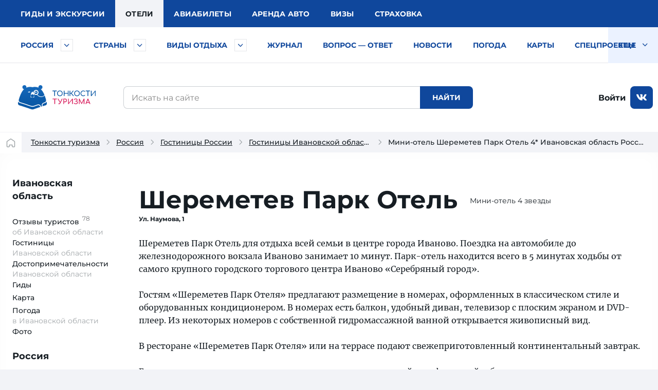

--- FILE ---
content_type: text/html; charset=utf-8
request_url: https://tonkosti.ru/hotel/34152/%D0%A8%D0%B5%D1%80%D0%B5%D0%BC%D0%B5%D1%82%D0%B5%D0%B2_%D0%9F%D0%B0%D1%80%D0%BA_%D0%9E%D1%82%D0%B5%D0%BB%D1%8C
body_size: 23319
content:
    <!DOCTYPE html>
    <html lang="ru_RU">
    <head>
        <meta charset="utf-8">
        <meta name="verify-v1" content="c/GEKcoJg0q3jzzefSkng8UrZPC2c+ukdjfPDwzJ22Q=">
        <meta http-equiv="X-UA-Compatible" content="IE=edge">
        <meta name="viewport" content="width=device-width, initial-scale=1.0">
        <meta name="referrer" content="unsafe-url">
        <link rel="preload" href="https://static.tonkosti.ru/fonts/merriweather/merriweather-v22-latin_cyrillic-700.woff2" as="font" type="font/woff2" crossorigin>
        <link rel="preload" href="https://static.tonkosti.ru/fonts/montserrat-24/Montserrat-ExtraBold.woff2" as="font" type="font/woff2" crossorigin>
        <link rel="preload" href="https://static.tonkosti.ru/fonts/montserrat-24/Montserrat-Regular.woff2" as="font" type="font/woff2" crossorigin>
        <link rel="preload" href="https://static.tonkosti.ru/fonts/merriweather/merriweather-v22-latin_cyrillic-regular.woff2" as="font" type="font/woff2" crossorigin>
        <link rel="preload" href="https://static.tonkosti.ru/fonts/montserrat-24/Montserrat-Medium.woff2" as="font" type="font/woff2" crossorigin>

        <link rel="icon" href="https://static.tonkosti.ru/img/favicon/favicon.ico" sizes="any">
        <link rel="icon" href="https://static.tonkosti.ru/img/favicon/icon.svg" type="image/svg+xml">
        <link rel="apple-touch-icon" href="https://static.tonkosti.ru/img/favicon/apple-touch-icon.png">
        <link rel="manifest" href="https://static.tonkosti.ru/img/favicon/manifest.webmanifest">
        <meta name="msapplication-TileColor" content="#ffffff">
        <meta name="theme-color" content="#09549c">

        <meta property="fb:app_id" content="174860119197011">
        <meta property="yandex_recommendations_kill" content="1"/>
        <meta property="og:image" content="https://static.tonkosti.ru/img/ogg-tt-image.jpg">
        <meta name="csrf-param" content="_csrf">
<meta name="csrf-token" content="9p1x0Yo5hiIZ2l7WkTND7TvyRM5NPhss1dARDgLXth6P_huS_nXJR1S1KrfACgifesYX9z1pUhmytWFmTrnmZg==">
        <title>Мини-отель Шереметев Парк Отель 4* Ивановская область Россия — отзывы, описание, фото, бронирование гостиницы</title>
        <meta name="description" content="Мини-отель Шереметев Парк Отель 4* Ивановская область Россия: описание гостиницы, расположение, транспорт, фотографии и отзывы туристов.">
<meta name="keywords" content="отель Ивановской области, гостиница, бронирование, отзывы об отеле Ивановской области, фото, описание, звездность">
<link href="https://tonkosti.ru/hotel/34152/%D0%A8%D0%B5%D1%80%D0%B5%D0%BC%D0%B5%D1%82%D0%B5%D0%B2_%D0%9F%D0%B0%D1%80%D0%BA_%D0%9E%D1%82%D0%B5%D0%BB%D1%8C" rel="canonical">
<link href="https://static.tonkosti.ru/css/page-types/layout-common.css?891f43" rel="stylesheet">
<link href="https://static.tonkosti.ru/css/page-types/hotel-page.css" rel="stylesheet">
<script src="https://ajax.googleapis.com/ajax/libs/jquery/3.4.1/jquery.min.js"></script>
<script src="https://cdnjs.cloudflare.com/ajax/libs/jquery.lazy/1.7.9/jquery.lazy.min.js"></script>
<script src="https://static.tonkosti.ru/js/all_min.js?891f43"></script>        <script>
    var dataLayerCustomVariable = JSON.parse('{"event":"scrn","userId":null,"grclientId":null,"userAuth":"0","screenName":"\/hotel\/34152\/\u0428\u0435\u0440\u0435\u043c\u0435\u0442\u0435\u0432_\u041f\u0430\u0440\u043a_\u041e\u0442\u0435\u043b\u044c","interactionType":"non_interactions","touchPoint":"web","CD1":"","CD2":""}');
</script><!-- screenType variables -->
<script>
    var whereScroll = 0;//-1 Вверх; +1 Вниз

    var prevScrollTop = 0;
    jQuery(document).scroll(function () {
        var currScrollTop = $(this).scrollTop();
        if (currScrollTop < prevScrollTop) whereScroll = -1;
        else whereScroll = 1;
        prevScrollTop = currScrollTop;
    });

    // Set GA-ID
    var gaId = 'UA-8938664-3';

    /* Соберем данные о типе экрана */
    var screenType = undefined;
    var isTouch = undefined;
    var labelPrefix = undefined;
    var jqHTMLel = jQuery('html').eq(0);

    // Изменяем классы тега <HTML> в зависимости от размера viewport
    jqHTMLel.removeClass();
    if (Fun.isTouch()) jqHTMLel.addClass('touch');
    if (jqHTMLel.width() < 960) {
        jqHTMLel.addClass('mobile');
        screenType = 'mobile';
        labelPrefix = 'M-';
    } else if (jqHTMLel.width() < 1200) {
        jqHTMLel.addClass('tablet');
        screenType = 'tablet';
        labelPrefix = 'T-';
    } else {
        jqHTMLel.addClass('desktop');
        screenType = 'desktop';
        labelPrefix = 'D-';
    }

    /* Соберем данные о параметрах просмотра */
    // Пользователь сайта
    var siteUserId = undefined;
    // Источник просмотра
    var referrer = undefined;
    // Тип страницы
    var pageType = 'Отель';
    // Страна
    var country = undefined;
    // Регион
    var region = undefined;
</script>
<!-- End screenType variables -->

<!-- Google Tag Manager -->
<script>
    /* Отправим данные в dataLayer */
    dataLayer = [{
        // Счетчик GA
        'gaId': gaId,
        // Тип экрана
        'screenType': screenType,
        'isTouch': isTouch,
        'labelPrefix': labelPrefix,
        // Данные о пользователе
        'siteUserId': siteUserId,
        'referrer': referrer,
        // Данные о странице
        'pageType': pageType,
        'country': country,
        'region': region,
        // Параметры для МТС
        'event': dataLayerCustomVariable['event'],
        'userId': dataLayerCustomVariable['userId'],
        'grclientId': dataLayerCustomVariable['grclientId'],
        'userAuth': dataLayerCustomVariable['userAuth'],
        'screenName': dataLayerCustomVariable['screenName'],
        'interactionType': dataLayerCustomVariable['interactionType'],
        'touchPoint': dataLayerCustomVariable['touchPoint'],
        'CD1': dataLayerCustomVariable['CD1'],
        'CD2': dataLayerCustomVariable['CD2']
    }];
</script>
<!-- End Google Tag Manager -->

<!-- Google Analytics -->
<script>
    // Connect GTM
    (function (w, d, s, l, i) {
        w[l] = w[l] || [];
        w[l].push({'gtm.start': new Date().getTime(), event: 'gtm.js'});
        var f = d.getElementsByTagName(s)[0],
            j = d.createElement(s),
            dl = l != 'dataLayer' ? '&l=' + l : '';
        j.async = true;
        j.src = 'https://www.googletagmanager.com/gtm.js?id=' + i + dl;
        f.parentNode.insertBefore(j, f);
    })(window, document, 'script', 'dataLayer', 'GTM-K7XCKFG');
</script>
<!-- End: Google Analytics -->




<!-- Yandex.Metrika counter -->
<script type="text/javascript" >
    (function(m,e,t,r,i,k,a){m[i]=m[i]||function(){(m[i].a=m[i].a||[]).push(arguments)};
        m[i].l=1*new Date();
        for (var j = 0; j < document.scripts.length; j++) {if (document.scripts[j].src === r) { return; }}
        k=e.createElement(t),a=e.getElementsByTagName(t)[0],k.async=1,k.src=r,a.parentNode.insertBefore(k,a)})
    (window, document, "script", "https://mc.yandex.ru/metrika/tag.js", "ym");

    ym(2134159, "init", {
        clickmap:true,
        trackLinks:true,
        accurateTrackBounce:true,
        webvisor:true
    });
    ym(2134159, 'setUserID', siteUserId||'');
    ym(2134159, 'params', {
        // Тип экрана
        'screenType': screenType,
        'isTouch': isTouch,
        'labelPrefix': labelPrefix,
        // Данные о пользователе
        'siteUserId': siteUserId,
        'referrer': referrer,
        // Данные о странице
        'pageType': pageType,
        'country': country,
        'region': region
    });
</script>
<!-- /Yandex.Metrika counter -->



<!-- AdFox loader -->
<script>window.yaContextCb = window.yaContextCb || []</script>
<script src="https://yandex.ru/ads/system/context.js" async></script>
<!-- End AdFox loader -->


<!-- Buzzoola loader -->
<script defer src="https://tube.buzzoola.com/build/buzzlibrary.js"></script>


<!-- МТС #9861 -->
<script type="text/javascript">
  (function (w, d, s, l, u) {
    w[l] = w[l] || [];
    w[l].push({ 'mtm.start': new Date().getTime(), event: 'mtm.js' });
    var f = d.getElementsByTagName(s)[0],
        j = d.createElement(s),
        dl = l != 'dataLayer' ? '?l=' + l : '';
    j.async = true;
    j.src = 'https://tag.a.mts.ru/container/' + u + '/tag.js' + dl;
    f.parentNode.insertBefore(j, f);
  })(window, document, 'script', 'dataLayer', 'ca042a18-97ab-434e-ba38-40d17c914434');
</script>

<!--Viqeo-->
<script async src="https://securepubads.g.doubleclick.net/tag/js/gpt.js" crossorigin="anonymous"></script>


<!-- Buzzoola HB -->
<script async src='https://yandex.ru/ads/system/header-bidding.js'></script>

<!-- Яндекс Путешествия -->
<script async src="https://aflt.travel.yandex.ru/widgets/api.js" type="text/javascript"></script>


        
<script type="application/ld+json">
    {
            "aggregateRating" : {
            "@type" : "AggregateRating",
            "ratingValue" : 4.6,
            "bestRating" : 5,
            "worstRating" : 0,
            "reviewCount" : 71        },
            "@context" : "http://schema.org",
        "@type" : "Hotel",
        "name" : "Шереметев Парк Отель",
        "image" : "https://a.travelcdn.mts.ru/property-photos/1633728227/2347900126/000e6cd641407cd0d3d61f980112174218fd4d70.jpeg",
        "description" : "Шереметев Парк Отель для отдыха всей семьи в центре города Иваново. Поездка на автомобиле до железнодорожного вокзала Иваново занимает 10 минут. Парк-отель находится всего в 5 минутах ходьбы от самого крупного городского торгового центра Иваново «Серебряный город». &lt;br /&gt;&lt;br&gt;&lt;br /&gt;&lt;br&gt;Гостям «Шереметев Парк Отеля» предлагают размещение в номерах, оформленных в классическом стиле и оборудованных кондиционером. В номерах есть балкон, удобный диван, телевизор с плоским экраном и DVD-плеер. Из некоторых номеров с собственной гидромассажной ванной открывается живописный вид.&lt;br /&gt;&lt;br&gt;&lt;br /&gt;&lt;br&gt;В ресторане «Шереметев Парк Отеля» или на террасе подают свежеприготовленный континентальный завтрак. &lt;br /&gt;&lt;br&gt;&lt;br /&gt;&lt;br&gt;Гости могут пользоваться залами для проведения совещаний, конференций и банкетов.&lt;br /&gt;&lt;br&gt;«Шереметев Парк Отель» является постоянным партнером Мэрии, Правительства Ивановской области при встрече и обслуживании высокопоставленных персон. А также, любимым местом отдыха звезд шоу-бизнеса.&lt;br /&gt;&lt;br&gt;&lt;br /&gt;&lt;br&gt;К услугам гостей также собственный живописный парк, wellness-центр, ресторан европейской кухни, охраняемая парковка, бесплатный Wi-Fi.&lt;br&gt;",
        "priceRange" : "8594RUB",
        "url" : "https://tonkosti.ruhttps://tonkosti.ru/extra/mt/hotels/Sheremetev_Park_Otel-b13d68fc-892a-4671-be0f-a93221defa85?from=tt&utm_source=media&utm_medium=tt&utm_content=RUS-HPBTNF-HTLPAG-Ivanovo_region",
        "address" : {
            "@type" : "PostalAddress",
            "addressLocality" : "ул. Наумова, 1",
            "streetAddress" : "ул. Наумова, 1",
            "addressCountry" : "Россия",
            "postalCode" : "",
            "addressRegion" : "Ивановская область"
        }
    }
</script>
        <script type="text/javascript">
    (function(w, d, t, r, i, k, a) {
        w[i] = w[i] || function() {
            (w[i].a = w[i].a || []).push(arguments);
        };
        w[i].l = 1 * new Date();
        for (var j = 0; j < d.scripts.length; j++) {
            if (d.scripts[j].src === r) {
                return;
            }
        }
        k = d.createElement(t), a = d.getElementsByTagName(t)[0];
        k.async = 1;
        k.src = r;
        a.parentNode.insertBefore(k, a);
    })(
        window,
        document,
        "script",
        "https://storage.yandexcloud.net/botchecks/js.js",
        "SP"
    );
</script>
<noscript>
    <div>
        <img src="https://antifraud.servicepipe.ru/pixel/botchecks.gif?" style="position:absolute; left:-9999px;" alt="" />
    </div>
</noscript>
    </head>
    <body>
            <!-- Yandex.Metrika counter -->
    <noscript><div><img src="https://mc.yandex.ru/watch/2134159" style="position:absolute; left:-9999px;" alt="" /></div></noscript>
    <!-- End Yandex.Metrika counter -->

    <noscript><img height='1' width='1'  style='display: none' src='https://sm.rtb.mts.ru/s?p=tL0GSZGkyHF6oEo=' /></noscript><noscript><div><img src='https://top-fwz1.mail.ru/counter?id=3426830 ?>;js=na' style='position:absolute;left:-9999px;' alt='Top.Mail.Ru' /></div></noscript>
<script type="text/javascript">

    //загрузка счетчика mail.ru
    (function (d, w, id) { if (d.getElementById(id)) return; var ts = d.createElement("script"); ts.type = "text/javascript"; ts.async = true; ts.id = id; ts.src = "https://top-fwz1.mail.ru/js/code.js"; var f = function () {var s = d.getElementsByTagName("script")[0]; s.parentNode.insertBefore(ts, s);}; if (w.opera == "[object Opera]") { d.addEventListener("DOMContentLoaded", f, false); } else { f(); } })(document, window, "tmr-code");

    function addMailZeroPixel(params){
        const ids = [3426830];
        var _tmr = window._tmr || (window._tmr = []);
        ids.forEach((id) => {
            params['id'] = id;
            _tmr.push(params);
        })
    }

    function addMtsZeroPixel(type) {
        const ids = {"default":["tL0GSZGkyHF6oEo="],"fullRead":["tL0GSZGkyHF6rU0="],"sixty":["tL0GSZGkyHF6ok8="]};
        ids[type].forEach((op) => {
            let frame=document.createElement('iframe');
            frame.style='position:absolute;top:-2000px;left:0px;frameborder:0px';
            frame.src='https://sm.rtb.mts.ru/s?p='+op+'&random='+Math.random();
            document.body.appendChild(frame);
        });
    }

    function addYmZeroPixel(type) {
        const ids = {"default":["media_otdyh"],"fullRead":["media_otdyh_read"],"sixty":["media_otdyh_60_sec"]};
        ids[type].forEach((op) => {
            let script=document.createElement('script');
            let scriptTextNode = document.createTextNode("ym(2134159,'reachGoal','" + op + "')");
            script.appendChild(scriptTextNode);
            document.body.appendChild(script);
        });
    }


    function observerFullRead(){
        const elem = document.querySelector('#finisterre');
        if(!elem) return;
        const coord = elem.getBoundingClientRect();
        if((coord.bottom - document.documentElement.clientHeight) <= 0){
            addMailZeroPixel({type: 'reachGoal', goal: 'full-read'});
            addMtsZeroPixel('fullRead');
            addYmZeroPixel('fullRead');

            document.removeEventListener('scroll', observerFullRead);
        }
    }

    addMailZeroPixel({type: "pageView", start: (new Date()).getTime()});
    addMtsZeroPixel('default');
    addYmZeroPixel('default');

    //обработка события 60 секунд на сайте
    function sixty() {
        addMtsZeroPixel('sixty');
        addYmZeroPixel('sixty');
    }
    setTimeout(sixty, 60000);

    document.addEventListener('scroll', observerFullRead);

</script>


    <div class="tt-grid tt-grid--noright" id="js-tt-grid">

        <header class="tt-grid__top" id="js-mobile-right-panel">
            <div class="tt-grid__top-close">
                <button type="button" class="tt-grid__top-close-btn"></button>
            </div>
            <div class="tt-grid__top-resizer">
                <nav class="top-menu top-menu--moneta">
                    <ul class="top-menu__list">
                        <li class="top-menu__item"><a href="/%D0%93%D0%B8%D0%B4%D1%8B" data-analytic="name=top-menu|label=guides|event=click"><i class="short">Гиды</i> <i
                                        class="long">и экскурсии</i></a></li>
                        <li class="top-menu__item is-active"><a href="/%D0%9E%D1%82%D0%B5%D0%BB%D0%B8" data-analytic="name=top-menu|label=hotels|event=click">Отели</a></li>
                        <li class="top-menu__item"><a href="/%D0%90%D0%B2%D0%B8%D0%B0%D0%B1%D0%B8%D0%BB%D0%B5%D1%82%D1%8B" data-analytic="name=top-menu|label=avia|event=click">Авиа<i class="long">билеты</i></a></li>
                        <li class="top-menu__item"><a href="/%D0%90%D1%80%D0%B5%D0%BD%D0%B4%D0%B0_%D0%B0%D0%B2%D1%82%D0%BE%D0%BC%D0%BE%D0%B1%D0%B8%D0%BB%D0%B5%D0%B9" data-analytic="name=top-menu|label=auto|event=click">Аренда авто</a></li>
                        <li class="top-menu__item"><a href="/%D0%92%D0%B8%D0%B7%D1%8B" data-analytic="name=top-menu|label=visas|event=click">Визы</a></li>
                        <li class="top-menu__item"><a
                                    href="/%D0%A2%D1%83%D1%80%D0%B8%D1%81%D1%82%D0%B8%D1%87%D0%B5%D1%81%D0%BA%D0%B0%D1%8F_%D1%81%D1%82%D1%80%D0%B0%D1%85%D0%BE%D0%B2%D0%BA%D0%B0"
                                    data-analytic="name=top-menu|label=insurance|event=click">Страховка</a></li>
                    </ul>
                </nav>
                <noindex>
                    <div class="tt-grid__top-mobile-enter">
                        <span class="header_tt_user" style="display: none;">Вы вошли на&nbsp;сайт как <a href="/myaccount/" rel="nofollow" class="header_tt_user_name"></a> (<a
                                    href="javascript:void(0)" onclick="ttAuthLogout(); return false">выйти</a>)</span><span class="header_tt_auth_registration"><a
                                    href="/myaccount/" rel="nofollow">Войти на&nbsp;сайт</a> или <a href="/myaccount/?reg" rel="nofollow">зарегистрироваться</a></span>
                    </div>
                </noindex>
            </div>
        </header>
        <div class="tt-grid__middle">
            <header class="tt-grid__middle-header">
                <form action="/%D0%A1%D0%BB%D1%83%D0%B6%D0%B5%D0%B1%D0%BD%D0%B0%D1%8F:%D0%9F%D0%BE%D0%B8%D1%81%D0%BA" id="searchform" accept-charset="UTF-8">
                    <div id="mobile-header-wrapper">
                        <div class="mobile-header">
                            <div class="mobile-header__inner">
                            <span class="mobile-header__hamburger">
                                <button type="button" title="Раскрыть левое меню"  onclick="ym(2134159,'reachGoal','burger-click'); return true;">
                                    <svg width="24" height="24" aria-hidden="true" focusable="false"><use xlink:href="/sprites/common.svg#burger"></use></svg>
                                </button>
                            </span>
                                <span class="mobile-header__mobile-logo-wrapper">
                                
                                    <a href="/" title="Перейти на главную страницу" rel="nofollow" class="mobile-header__mobile-logo" data-analytic="name=mobile-menu|label=logo|event=click">
                                        <picture>
                                            <source srcset="https://static.tonkosti.ru/img/0.gif" media="(min-width: 960px)">
                                            <img src="https://static.tonkosti.ru/img/tonkosti-bear-mobile-neo.svg" alt="" class="tonkosti-bear-mobile">
                                        </picture>
                                        <picture>
                                            <source srcset="https://static.tonkosti.ru/img/0.gif" media="(min-width: 960px)">
                                            <img src="https://static.tonkosti.ru/img/tonkosti-turizma-1neo.svg" alt="Тонкости" class="text-logo--tonkosti">
                                        </picture>
                                        <picture>
                                            <source srcset="https://static.tonkosti.ru/img/0.gif" media="(max-width: 500px), (min-width: 960px)">
                                            <img src="https://static.tonkosti.ru/img/tonkosti-turizma-2.svg" alt="Туризма" class="text-logo--turizma">
                                        </picture>
                                    </a>
                                    
                                </span>
                                <span class="mobile-header__search-icon">
                                    <button type="button" title="Поиск" class="mobile-header__search-icon-button">
                                        <svg class="mobile-header__search-icon-svg" width="24" height="24" aria-hidden="true" focusable="false">
                                            <use xlink:href="/sprites/common.svg#search-sign"></use>
                                        </svg>
                                    </button>
                                </span>
                                <span class="mobile-header__account">
                                <a href="/myaccount/" class="mobile-header__account-open" title="Личный кабинет" data-analytic="name=mobile-menu|label=account|event=click">
                                <svg class="mobile-header__account-open-icon" width="16" height="16" aria-hidden="true" focusable="false">
                                     <use xlink:href="/sprites/common.svg#icon-account-man"></use>
                                </svg>
                                </a>
                            </span>
                            </div>
                            <button type="button" class="mobile-menu" onclick="ym(2134159,'reachGoal','mobile-region-menu'); return true;"><span id="js-mobile-menu-span"></span></button>
                        </div>
                    </div>

                    <div class="menu-tt-resizer">
                        <nav class="menu-tt">
                            <ul class="menu-tt__list">
                                <li class="menu-tt__cities"> <a href="/%D0%A0%D0%BE%D1%81%D1%81%D0%B8%D1%8F">Россия</a>
                                    <button type="button" class="js-menu-tt__btn" title="Развернуть" aria-label="Быстрый выбор городов и курортов России">
                                        <svg width="17" height="10" aria-hidden="true" focusable="false">
                                            <use xlink:href="/sprites/common.svg#arrow"></use>
                                        </svg>
                                    </button>
                                </li>
                                <li class="menu-tt__countries"> <a
                                            href="/%D0%92%D1%81%D0%B5_%D1%81%D1%82%D1%80%D0%B0%D0%BD%D1%8B">Страны</a>
                                    <button type="button" class="js-menu-tt__btn" title="Развернуть" aria-label="Быстрый выбор страны">
                                        <svg width="17" height="10" aria-hidden="true" focusable="false">
                                            <use xlink:href="/sprites/common.svg#arrow"></use>
                                        </svg>
                                    </button>
                                </li>
                                <li class="menu-tt__tourtypes"> <a href="/%D0%92%D1%81%D0%B5_%D0%B2%D0%B8%D0%B4%D1%8B_%D1%82%D1%83%D1%80%D0%BE%D0%B2">Виды отдыха</a>
                                    <button type="button" class="js-menu-tt__btn" title="Развернуть" aria-label="Быстрый выбор вида отдыха">
                                        <svg width="17" height="10" aria-hidden="true" focusable="false">
                                            <use xlink:href="/sprites/common.svg#arrow"></use>
                                        </svg>
                                    </button>
                                </li>
                                <!--<li class="menu-tt__list-adv"><div data-adview="adfox" data-adview-id="176553710812263928" data-adview-params="p1: 'dlqqy', p2: 'jqdc'" data-adview-screen="tablet,desktop"></div></li>-->
                                <li>
                                    <a href="/%D0%96%D1%83%D1%80%D0%BD%D0%B0%D0%BB">Журнал</a>
                                </li>
                                <li>
                                    <a href="/%D0%92%D0%BE%D0%BF%D1%80%D0%BE%D1%81_%E2%80%94_%D0%BE%D1%82%D0%B2%D0%B5%D1%82">Вопрос
                                                                                               — ответ</a></li>
                                <li>
                                    <a href="/%D0%9D%D0%BE%D0%B2%D0%BE%D1%81%D1%82%D0%B8_%D1%82%D1%83%D1%80%D0%B8%D0%B7%D0%BC%D0%B0">Новости</a>
                                </li>
                                <li>
                                    <a href="/%D0%9F%D0%BE%D0%B3%D0%BE%D0%B4%D0%B0">Погода</a>
                                </li>
                                <li>
                                    <a href="/%D0%9A%D0%B0%D1%80%D1%82%D1%8B">Карты</a>
                                </li>
                                <li>
                                    <a href="/%D0%A1%D0%BF%D0%B5%D1%86%D0%BF%D1%80%D0%BE%D0%B5%D0%BA%D1%82%D1%8B">Спецпроекты</a>
                                </li>
                                <li><a href="/%D0%A2%D0%B5%D1%81%D1%82%D1%8B_%D0%BD%D0%B0_COVID_%D0%B4%D0%BB%D1%8F_%D1%82%D1%83%D1%80%D0%B8%D1%81%D1%82%D0%BE%D0%B2">Тесты на COVID</a></li>
                                <li>
                                    <a href="/%D0%A2%D1%83%D1%80%D0%B8%D1%81%D1%82%D1%83_%D0%BD%D0%B0_%D0%B7%D0%B0%D0%BC%D0%B5%D1%82%D0%BA%D1%83">Туристу на заметку</a>
                                </li>
                                <li class="menu-tt__view-more">
                                    <button type="button" class="menu-tt__view-more-item">
                                        Еще <svg width="17" height="10" aria-hidden="true" focusable="false"><use xlink:href="/sprites/common.svg#arrow"></use></svg>
                                    </button>
                                    <ul class="menu-tt__popup"></ul>
                                </li>
                            </ul>
                        </nav>
                    </div>

                    
                    <div class="menu-country-popup" id="js-menu-country-popup">
                        <button type="button" class="menu-country-popup__close js-menu-popup__close"><span
                                    class="g-hidden">Закрыть меню стран</span></button>
                        <div class="menu-country-popup__countries js-menu-items">
                        </div>
                        <div class="menu-country-popup__footer">
                            <a href="/%D0%92%D1%81%D0%B5_%D1%81%D1%82%D1%80%D0%B0%D0%BD%D1%8B" rel="nofollow">Все страны</a>
                        </div>
                        <div class="menu-country-popup__close-link">
                            <button class="js-menu-popup__close-link" type="button"><span>Закрыть список</span></button>
                        </div>
                    </div>
                    
                    
                    <div class="menu-tourtype-popup" id="js-menu-tourtype-popup">
                        <button type="button" class="menu-tourtype-popup__close js-menu-popup__close">
                            <span class="g-hidden">Закрыть меню видов отдыха</span></button>
                        <div class="menu-tourtype-popup__items js-menu-items">
                            <nav class="menu-tourtype">
                                <ul class="menu-tourtype-popup__tourtype-list">
                                    <li>
                                        <a href="/%D0%90%D0%B2%D1%82%D0%BE%D0%B1%D1%83%D1%81%D0%BD%D1%8B%D0%B5_%D1%82%D1%83%D1%80%D1%8B">Автобусные туры</a></li>
                                    <li>
                                        <a href="/%D0%90%D0%BA%D1%82%D0%B8%D0%B2%D0%BD%D1%8B%D0%B9_%D0%BE%D1%82%D0%B4%D1%8B%D1%85">Активный отдых</a></li>
                                    <li>
                                        <a href="/%D0%90%D1%80%D0%B5%D0%BD%D0%B4%D0%B0_%D0%BA%D0%B2%D0%B0%D1%80%D1%82%D0%B8%D1%80,_%D0%B2%D0%B8%D0%BB%D0%BB_%D0%B8_%D0%B0%D0%BF%D0%B0%D1%80%D1%82%D0%B0%D0%BC%D0%B5%D0%BD%D1%82%D0%BE%D0%B2">Аренда квартир,<br>вилл и апартаментов</a></li>
                                    <li>
                                        <a href="/%D0%93%D0%B0%D1%81%D1%82%D1%80%D0%BE%D0%BD%D0%BE%D0%BC%D0%B8%D1%87%D0%B5%D1%81%D0%BA%D0%B8%D0%B5_%D1%82%D1%83%D1%80%D1%8B">Гастрономические туры</a></li>
                                    <li><a href="/%D0%93%D0%BE%D1%80%D0%BD%D1%8B%D0%B5_%D0%BB%D1%8B%D0%B6%D0%B8">Горные лыжи</a></li>
                                    <li><a href="/%D0%94%D0%B0%D0%B9%D0%B2%D0%B8%D0%BD%D0%B3">Дайвинг</a></li>
                                    <li>
                                        <a href="/%D0%94%D0%B5%D0%BB%D0%BE%D0%B2%D0%BE%D0%B9_%D1%82%D1%83%D1%80%D0%B8%D0%B7%D0%BC">Деловой туризм</a></li>
                                    <li>
                                        <a href="/%D0%94%D0%B5%D1%82%D1%81%D0%BA%D0%B8%D0%B9_%D0%BE%D1%82%D0%B4%D1%8B%D1%85">Детский отдых</a></li>
                                    <li>
                                        <a href="/%D0%96%D0%B5%D0%BB%D0%B5%D0%B7%D0%BD%D0%BE%D0%B4%D0%BE%D1%80%D0%BE%D0%B6%D0%BD%D1%8B%D0%B5_%D1%82%D1%83%D1%80%D1%8B">Железнодорожные туры</a></li>
                                    <li>
                                        <a href="/%D0%98%D0%BD%D0%B4%D0%B8%D0%B2%D0%B8%D0%B4%D1%83%D0%B0%D0%BB%D1%8C%D0%BD%D1%8B%D0%B5_%D1%82%D1%83%D1%80%D1%8B">Индивидуальные туры</a></li>
                                    <li><a href="/%D0%9A%D1%80%D1%83%D0%B8%D0%B7%D1%8B">Круизы</a>
                                    </li>
                                    <li>
                                        <a href="/%D0%9B%D0%B5%D1%87%D0%B5%D0%BD%D0%B8%D0%B5_%D0%B8_%D0%BE%D0%B7%D0%B4%D0%BE%D1%80%D0%BE%D0%B2%D0%BB%D0%B5%D0%BD%D0%B8%D0%B5">Лечение и оздоровление</a></li>
                                    <li>
                                        <a href="/%D0%9E%D0%B1%D1%83%D1%87%D0%B5%D0%BD%D0%B8%D0%B5_%D0%B7%D0%B0_%D1%80%D1%83%D0%B1%D0%B5%D0%B6%D0%BE%D0%BC">Обучение за рубежом</a></li>
                                    <li>
                                        <a href="/%D0%9F%D0%B0%D0%BB%D0%BE%D0%BC%D0%BD%D0%B8%D1%87%D0%B5%D1%81%D0%BA%D0%B8%D0%B5_%D1%82%D1%83%D1%80%D1%8B">Паломнические туры</a></li>
                                    <li>
                                        <a href="/%D0%9F%D0%B5%D0%BD%D1%81%D0%B8%D0%BE%D0%BD%D0%BD%D1%8B%D0%B5_%D1%82%D1%83%D1%80%D1%8B">Пенсионные туры</a></li>
                                    <li>
                                        <a href="/%D0%9F%D0%BB%D1%8F%D0%B6%D0%BD%D1%8B%D0%B9_%D0%BE%D1%82%D0%B4%D1%8B%D1%85">Пляжный отдых</a></li>
                                    <li>
                                        <a href="/%D0%A1%D0%B2%D0%B0%D0%B4%D0%B5%D0%B1%D0%BD%D1%8B%D0%B5_%D0%BF%D1%83%D1%82%D0%B5%D1%88%D0%B5%D1%81%D1%82%D0%B2%D0%B8%D1%8F">Свадебные путешествия</a></li>
                                    <li>
                                        <a href="/%D0%A1%D0%BE%D0%B1%D1%8B%D1%82%D0%B8%D0%B9%D0%BD%D1%8B%D0%B5_%D1%82%D1%83%D1%80%D1%8B">Событийные туры</a></li>
                                    <li>
                                        <a href="/%D0%A2%D1%83%D1%80%D1%8B_%D0%B2%D1%8B%D1%85%D0%BE%D0%B4%D0%BD%D0%BE%D0%B3%D0%BE_%D0%B4%D0%BD%D1%8F">Туры выходного дня</a></li>
                                    <li>
                                        <a href="/%D0%A4%D0%BE%D1%82%D0%BE%D1%82%D1%83%D1%80%D1%8B">Фототуры</a>
                                    </li>
                                    <li>
                                        <a href="/%D0%A8%D0%BE%D0%BF-%D1%82%D1%83%D1%80%D1%8B">Шоп-туры</a>
                                    </li>
                                    <li><a href="/%D0%AD%D0%BA%D1%81%D0%BA%D1%83%D1%80%D1%81%D0%B8%D0%BE%D0%BD%D0%BD%D1%8B%D0%B5_%D1%82%D1%83%D1%80%D1%8B">Экскурсионные туры</a></li>
                                    <li><a href="/%D0%90%D0%B2%D1%82%D0%BE%D0%BC%D0%BE%D0%B1%D0%B8%D0%BB%D1%8C%D0%BD%D1%8B%D0%B5_%D0%BF%D1%83%D1%82%D0%B5%D1%88%D0%B5%D1%81%D1%82%D0%B2%D0%B8%D1%8F">Автомобильные путешествия</a></li>
                                </ul>
                            </nav>
                        </div>
                        <div class="menu-tourtype-popup__close-link">
                            <button class="js-menu-popup__close-link" type="button"><span>Закрыть список</span></button>
                        </div>
                    </div>
                    

                    
                    <div class="menu-cities-popup" id="js-menu-cities-popup">
                        <button type="button" class="menu-cities-popup__close js-menu-popup__close">
                            <span class="g-hidden">Закрыть меню городов и курортов</span>
                        </button>
                        <div class="menu-cities-popup__items js-menu-items">
                            <nav class="menu-cities">
                        <ul class="menu-cities-popup__cities-list"><li>А</li><li><a href="/Алтай">Алтай</a></li><li><a href="/Алушта">Алушта</a></li><li><a href="/Анапа">Анапа</a></li><li><a href="/Архангельск">Архангельск</a></li><li>Б</li><li><a href="/Байкал">Байкал</a></li><li>В</li><li><a href="/Великий_Новгород">Великий Новгород</a></li><li><a href="/Великий_Устюг">Великий Устюг</a></li><li><a href="/Владивосток">Владивосток</a></li><li><a href="/Владимир">Владимир</a></li><li><a href="/Волгоград">Волгоград</a></li><li><a href="/Вологда">Вологда</a></li><li><a href="/Воронеж">Воронеж</a></li><li>Г</li><li><a href="/Геленджик">Геленджик</a></li><li><a href="/Грозный">Грозный</a></li><li>Д</li><li><a href="/Дальний_Восток">Дальний Восток</a></li><li><a href="/Домбай">Домбай</a></li><li>Е</li><li><a href="/Екатеринбург">Екатеринбург</a></li><li>З</li><li><a href="/Золотое_кольцо">Золотое кольцо</a></li><li>К</li><li><a href="/Кавказские_Минеральные_Воды">Кавказские Минеральные Воды</a></li><li><a href="/Казань">Казань</a></li><li><a href="/Калининград">Калининград</a></li><li><a href="/Кисловодск">Кисловодск</a></li><li><a href="/Кострома">Кострома</a></li><li><a href="/Красная_Поляна">Красная Поляна</a></li><li><a href="/Краснодар">Краснодар</a></li><li><a href="/Краснодарский_край">Краснодарский край</a></li><li><a href="/Куршская_коса">Куршская коса</a></li><li>М</li><li><a href="/Москва">Москва</a></li><li><a href="/Мурманск">Мурманск</a></li><li>Н</li><li><a href="/Нижний_Новгород">Нижний Новгород</a></li><li>П</li><li><a href="/Петрозаводск">Петрозаводск</a></li><li><a href="/Приэльбрусье">Приэльбрусье</a></li><li><a href="/Псков">Псков</a></li><li><a href="/Пятигорск">Пятигорск</a></li><li>Р</li><li><a href="/Республика_Дагестан">Республика Дагестан</a></li><li><a href="/Республика_Карелия">Республика Карелия</a></li><li><a href="/Роза_Хутор">Роза Хутор</a></li><li><a href="/Ростов_Великий">Ростов Великий</a></li><li><a href="/Ростов-на-Дону">Ростов-на-Дону</a></li><li>С</li><li><a href="/Самара">Самара</a></li><li><a href="/Санкт-Петербург">Санкт-Петербург</a></li><li><a href="/Саратов">Саратов</a></li><li><a href="/Сахалин">Сахалин</a></li><li><a href="/Сергиев_Посад">Сергиев Посад</a></li><li><a href="/Смоленск">Смоленск</a></li><li><a href="/Сочи">Сочи</a></li><li><a href="/Суздаль">Суздаль</a></li><li>Т</li><li><a href="/Таштагол">Таштагол</a></li><li><a href="/Тверь">Тверь</a></li><li><a href="/Туапсе">Туапсе</a></li><li><a href="/Тула">Тула</a></li><li><a href="/Тюмень">Тюмень</a></li><li>У</li><li><a href="/Углич">Углич</a></li><li>Х</li><li><a href="/Хибины">Хибины</a></li><li>Я</li><li><a href="/Ялта">Ялта</a></li><li><a href="/Ярославль">Ярославль</a></li></ul></nav>                        </div>
                        <div class="menu-cities-popup__footer">
                            <a href="/%D0%93%D0%BE%D1%80%D0%BE%D0%B4%D0%B0_%D0%B8_%D0%BA%D1%83%D1%80%D0%BE%D1%80%D1%82%D1%8B_%D0%A0%D0%BE%D1%81%D1%81%D0%B8%D0%B8"
                               rel="nofollow">Все города и курорты России</a>
                        </div>
                        <div class="menu-cities-popup__close-link">
                            <button clas="js-menu-popup__close-link" type="button">
                                <span>Закрыть список</span>
                            </button>
                        </div>
                    </div>
                    

                    <div class="desktop-header">
                        <!-- start: лого (десктоп) -->
                        <div class="desktop-header__logo">
                            
                            <a href="/" title="Перейти на главную страницу энциклопедии туризма" rel="nofollow">
                                <img src="https://static.tonkosti.ru/img/tonkosti-logo.min.svg" alt="Энциклопедия туризма" title="Энциклопедия туризма">
                            </a>
                            
                        </div>

                        <div class="desktop-header__search desktop-mobile-header-search">
                            <div class="desktop-mobile-header-search__wrapper">
                                <div class="desktop-mobile-header-search__input">
                                <span>
                            <input type="text" class="site_header_search_input" id="tt_searchInput" name="search"
                                   placeholder="Искать на сайте" title="Искать на сайте" value="" autocomplete="off" onfocus="ym(2134159,'reachGoal','search-field-focus')"></span>
                                </div>
                                <div class="desktop-mobile-header-search__button">
                                    <svg class="desktop-mobile-header-search__button-svg" width="24" height="24" aria-hidden="true" focusable="false">
                                        <use xlink:href="/sprites/common.svg#search-sign"></use>
                                    </svg>
                                    <input type="submit" id="searchGoButton" name="go" value="Найти" class="tt-button">
                                </div>
                            </div>

                            <!-- Start:loader -->
                            <div class="loader loader--search" aria-label="Подождите">
                              <svg version="1.1" xmlns="http://www.w3.org/2000/svg" xmlns:xlink="http://www.w3.org/1999/xlink" x="0" y="0"
                               viewbox="0 0 40 40" enable-background="new 0 0 40 40" xml:space="preserve">
                              <path opacity="0.2" class="loader__track" d="M20.201,5.169c-8.254,0-14.946,6.692-14.946,14.946c0,8.255,6.692,14.946,14.946,14.946s14.946-6.691,14.946-14.946C35.146,11.861,28.455,5.169,20.201,5.169z M20.201,31.749c-6.425,0-11.634-5.208-11.634-11.634c0-6.425,5.209-11.634,11.634-11.634c6.425,0,11.633,5.209,11.633,11.634C31.834,26.541,26.626,31.749,20.201,31.749z"/>
                              <path class="loader__runner" d="M26.013,10.047l1.654-2.866c-2.198-1.272-4.743-2.012-7.466-2.012h0v3.312h0C22.32,8.481,24.301,9.057,26.013,10.047z">
                                <animatetransform attributetype="xml" attributename="transform" type="rotate" from="0 20 20" to="360 20 20" dur=".7s" repeatcount="indefinite"/>
                                </path>
                              </svg>
                            </div>
                            <!-- End:loader -->
                        </div>

                        <div class="desktop-header__login">
                            <div class="tt-grid__user-enter">
                                <noindex>
                                                                        <div class="user-account header_tt_user" style="display: none;">
                                        <a href="/myaccount/" rel="nofollow" class="user-account__name header_tt_user_name nof"></a>
                                                                                <button type="button" title="Выйти из личного кабинета" onclick="ttAuthLogout()" class="user-account__close">
                                            <svg width="16" height="16" aria-hidden="true" focusable="false"><use xlink:href="/sprites/common.svg#close"></use></svg>
                                        </button>
                                    </div>
                                    <ul class="user-enter header_tt_auth_registration">
                                        <li class="user-enter__enter">
                                            <a href="/myaccount/" class="nof" onclick="return ttAuth()">Войти</a>
                                        </li>
                                        <li class="user-enter__social user-enter__social--vkontakte">
                                            <a href="/oauth/login_with_vk.php" target="_blank" title="Войти через Вконтакте" rel="nofollow">
                                              <svg class="c-share-icon" width="40" height="40" aria-hidden="true" focusable="false">
                                    						<use xlink:href="/sprites/common.svg#vk"></use>
                                    					</svg>
                                            </a>
                                        </li>
                                    </ul>
                                </noindex>
                            </div>
                        </div>

                        

                    </div>
                </form>
            </header>

            <div id="mw-content-text" class="tt-grid-content">
                <div class="tt-grid-content__top-header">
    <script type="application/ld+json">
        {
            "@context": "http://schema.org/",
            "@type": "BreadcrumbList",
            "itemListElement": [
                {"@type":"ListItem","position":1,"item":"https://tonkosti.ru","name": "Тонкости Туризма"},{"@type":"ListItem","position":1,"item":"https://tonkosti.ru/%D0%A0%D0%BE%D1%81%D1%81%D0%B8%D1%8F","name":"Россия"},{"@type":"ListItem","position":2,"item":"https://tonkosti.ru/%D0%93%D0%BE%D1%81%D1%82%D0%B8%D0%BD%D0%B8%D1%86%D1%8B_%D0%A0%D0%BE%D1%81%D1%81%D0%B8%D0%B8","name":"Гостиницы России"},{"@type":"ListItem","position":3,"item":"https://tonkosti.ru/%D0%93%D0%BE%D1%81%D1%82%D0%B8%D0%BD%D0%B8%D1%86%D1%8B_%D0%98%D0%B2%D0%B0%D0%BD%D0%BE%D0%B2%D1%81%D0%BA%D0%BE%D0%B9_%D0%BE%D0%B1%D0%BB%D0%B0%D1%81%D1%82%D0%B8","name":"Гостиницы Ивановской области"},{"@type":"ListItem","position":4,"item":"https://tonkosti.ru/hotel/34152/%D0%A8%D0%B5%D1%80%D0%B5%D0%BC%D0%B5%D1%82%D0%B5%D0%B2_%D0%9F%D0%B0%D1%80%D0%BA_%D0%9E%D1%82%D0%B5%D0%BB%D1%8C","name":"Мини-отель Шереметев Парк Отель 4* Ивановская область Россия"},            ]
        }
    </script>
    <nav class="breadcrumbs-wrapper">
        <ul class="breadcrumbs">
            <li class="tt-home">
                <span><a href="/" title="Тонкости туризма">Тонкости туризма</a></span>
            </li>
                            <li>
                <span><a href="/%D0%A0%D0%BE%D1%81%D1%81%D0%B8%D1%8F" title="Россия">Россия</a></span>
                </li>
                            <li>
                <span><a href="/%D0%93%D0%BE%D1%81%D1%82%D0%B8%D0%BD%D0%B8%D1%86%D1%8B_%D0%A0%D0%BE%D1%81%D1%81%D0%B8%D0%B8" title="Гостиницы России">Гостиницы России</a></span>
                </li>
                            <li>
                <span><a href="/%D0%93%D0%BE%D1%81%D1%82%D0%B8%D0%BD%D0%B8%D1%86%D1%8B_%D0%98%D0%B2%D0%B0%D0%BD%D0%BE%D0%B2%D1%81%D0%BA%D0%BE%D0%B9_%D0%BE%D0%B1%D0%BB%D0%B0%D1%81%D1%82%D0%B8" title="Гостиницы Ивановской области">Гостиницы Ивановской области</a></span>
                </li>
                            <li>
                <span>Мини-отель Шереметев Парк Отель 4* Ивановская область Россия</span>
                </li>
                    </ul>
    </nav>
</div>
<div class="content-wrapper">
    <div class="content-wrapper__sidebar-left" id="js-mobile-left-panel"><nav class="left-menu" data-mobile-menu-name="Ивановская область|Россия|country-anchor"><div class="left-menu&#95;_region"><span class="left-menu&#95;_header"><a href="/%D0%98%D0%B2%D0%B0%D0%BD%D0%BE%D0%B2%D1%81%D0%BA%D0%B0%D1%8F_%D0%BE%D0%B1%D0%BB%D0%B0%D1%81%D1%82%D1%8C" title="Ивановская область">Ивановская область</a></span><ul class="left-menu&#95;_list">
<li class="left-menu__item"><a href="/%D0%9E%D1%82%D0%B7%D1%8B%D0%B2%D1%8B_%D0%BE%D0%B1_%D0%98%D0%B2%D0%B0%D0%BD%D0%BE%D0%B2%D1%81%D0%BA%D0%BE%D0%B9_%D0%BE%D0%B1%D0%BB%D0%B0%D1%81%D1%82%D0%B8" title="Отзывы об Ивановской области"><span>Отзывы <span class="active-hide">туристов</span></span>&#32;<i class="left-menu__numbers numbers">78</i><span class="left-menu&#95;_region-note">об Ивановской области</span></a></li><li class="left-menu&#95;_item"><a href="/%D0%93%D0%BE%D1%81%D1%82%D0%B8%D0%BD%D0%B8%D1%86%D1%8B_%D0%98%D0%B2%D0%B0%D0%BD%D0%BE%D0%B2%D1%81%D0%BA%D0%BE%D0%B9_%D0%BE%D0%B1%D0%BB%D0%B0%D1%81%D1%82%D0%B8" title="Гостиницы Ивановской области">Гостиницы <span class="left-menu&#95;_region-note">Ивановской области</span></a></li><li class="left-menu&#95;_item"><a href="/%D0%94%D0%BE%D1%81%D1%82%D0%BE%D0%BF%D1%80%D0%B8%D0%BC%D0%B5%D1%87%D0%B0%D1%82%D0%B5%D0%BB%D1%8C%D0%BD%D0%BE%D1%81%D1%82%D0%B8_%D0%98%D0%B2%D0%B0%D0%BD%D0%BE%D0%B2%D1%81%D0%BA%D0%BE%D0%B9_%D0%BE%D0%B1%D0%BB%D0%B0%D1%81%D1%82%D0%B8" title="Достопримечательности Ивановской области">Достопримеча&#173;тельности <span class="left-menu&#95;_region-note">Ивановской области</span></a></li><li class="left-menu&#95;_item"><a href="/%D0%93%D0%B8%D0%B4%D1%8B_%D0%B2_%D0%98%D0%B2%D0%B0%D0%BD%D0%BE%D0%B2%D1%81%D0%BA%D0%BE%D0%B9_%D0%BE%D0%B1%D0%BB%D0%B0%D1%81%D1%82%D0%B8" title="Гиды в Ивановской области">Гиды</a></li><li class="left-menu&#95;_item"><a href="/%D0%9A%D0%B0%D1%80%D1%82%D0%B0_%D0%98%D0%B2%D0%B0%D0%BD%D0%BE%D0%B2%D1%81%D0%BA%D0%BE%D0%B9_%D0%BE%D0%B1%D0%BB%D0%B0%D1%81%D1%82%D0%B8" title="Карта Ивановской области">Карта</a></li><li class="left-menu&#95;_item"><a href="/%D0%9F%D0%BE%D0%B3%D0%BE%D0%B4%D0%B0_%D0%B2_%D0%98%D0%B2%D0%B0%D0%BD%D0%BE%D0%B2%D1%81%D0%BA%D0%BE%D0%B9_%D0%BE%D0%B1%D0%BB%D0%B0%D1%81%D1%82%D0%B8" title="Погода в Ивановской области">Погода <span class="left-menu&#95;_region-note">в Ивановской области</span></a></li><li class="left-menu&#95;_item"><a href="/%D0%A4%D0%BE%D1%82%D0%BE_%D0%98%D0%B2%D0%B0%D0%BD%D0%BE%D0%B2%D1%81%D0%BA%D0%BE%D0%B9_%D0%BE%D0%B1%D0%BB%D0%B0%D1%81%D1%82%D0%B8" title="Фото Ивановской области">Фото</a></li></ul></div><div class="slider-inside"></div><div class="left-menu__country" id="country-anchor"><span class="left-menu__header"><a href="/%D0%A0%D0%BE%D1%81%D1%81%D0%B8%D1%8F" title="Россия">Россия</a></span><ul class="left-menu__list">
<li class="left-menu__item"><a href="/%D0%9E%D1%82%D0%B7%D1%8B%D0%B2%D1%8B_%D0%BE_%D0%A0%D0%BE%D1%81%D1%81%D0%B8%D0%B8" title="Отзывы о России">Отзывы туристов <span class="left-menu&#95;_region-note">о России</span></a></li><li class="left-menu&#95;_item"><a href="/%D0%93%D0%BE%D1%80%D0%BE%D0%B4%D0%B0_%D0%B8_%D0%BA%D1%83%D1%80%D0%BE%D1%80%D1%82%D1%8B_%D0%A0%D0%BE%D1%81%D1%81%D0%B8%D0%B8" title="Города и курорты России">Города и курорты <span class="left-menu&#95;_region-note">России</span></a></li><li class="left-menu&#95;_item"><a href="/%D0%A2%D1%83%D1%80%D1%8B_%D0%BF%D0%BE_%D0%A0%D0%BE%D1%81%D1%81%D0%B8%D0%B8" title="Туры по России">Туры <span class="left-menu&#95;_region-note">по России</span></a></li><li class='left-menu__item left-menu__Hot'><a  href='/%D0%93%D0%BE%D1%80%D1%8F%D1%89%D0%B8%D0%B5_%D1%82%D1%83%D1%80%D1%8B_%D0%BF%D0%BE_%D0%A0%D0%BE%D1%81%D1%81%D0%B8%D0%B8' target='_blank'><img src="https://static.tonkosti.ru/img/seasonblocks/season-fire.svg" alt="" aria-hidden="true" focusable="false" loading="lazy"><b>Горящие туры</b> <span>по России</span></a></li><li class="left-menu&#95;_item"><a href="/%D0%A2%D0%B5%D1%81%D1%82%D1%8B_%D0%BD%D0%B0_COVID_%D0%B4%D0%BB%D1%8F_%D1%82%D1%83%D1%80%D0%B8%D1%81%D1%82%D0%BE%D0%B2" title="Тесты на COVID для туристов">ПЦР и тесты на COVID</a></li><li class="left-menu&#95;_item"><a href="/%D0%93%D0%BE%D1%81%D1%82%D0%B8%D0%BD%D0%B8%D1%86%D1%8B_%D0%A0%D0%BE%D1%81%D1%81%D0%B8%D0%B8" title="Гостиницы России">Гостиницы <span class="left-menu&#95;_region-note">России</span></a></li><li class="left-menu&#95;_item"><a href="/%D0%90%D0%B2%D0%B8%D0%B0%D0%B1%D0%B8%D0%BB%D0%B5%D1%82%D1%8B_%D0%B2_%D0%A0%D0%BE%D1%81%D1%81%D0%B8%D1%8E" title="Авиабилеты в Россию">Авиабилеты <span class="left-menu&#95;_region-note">в Россию</span></a></li><li class="left-menu&#95;_item"><a href="/%D0%90%D1%80%D0%B5%D0%BD%D0%B4%D0%B0_%D0%B0%D0%B2%D1%82%D0%BE_%D0%B2_%D0%A0%D0%BE%D1%81%D1%81%D0%B8%D0%B8" title="Аренда авто в России">Аренда авто</a></li><li class="left-menu&#95;_item"><a href="/%D0%94%D0%BE%D1%81%D1%82%D0%BE%D0%BF%D1%80%D0%B8%D0%BC%D0%B5%D1%87%D0%B0%D1%82%D0%B5%D0%BB%D1%8C%D0%BD%D0%BE%D1%81%D1%82%D0%B8_%D0%A0%D0%BE%D1%81%D1%81%D0%B8%D0%B8" title="Достопримечательности России">Достопримеча&#173;тельности <span class="left-menu&#95;_region-note">России</span></a></li><li class="left-menu&#95;_item"><a href="/%D0%AD%D0%BA%D1%81%D0%BA%D1%83%D1%80%D1%81%D0%B8%D0%B8_%D0%BF%D0%BE_%D0%A0%D0%BE%D1%81%D1%81%D0%B8%D0%B8" title="Экскурсии по России">Экскурсии <span class="left-menu&#95;_region-note">по&#160;России</span></a></li><li class="left-menu&#95;_item"><a href="/%D0%93%D0%B8%D0%B4%D1%8B_%D0%B2_%D0%A0%D0%BE%D1%81%D1%81%D0%B8%D0%B8" title="Гиды в России">Гиды</a></li><li class="left-menu&#95;_item"><a href="/%D0%9A%D0%B0%D1%80%D1%82%D1%8B_%D0%A0%D0%BE%D1%81%D1%81%D0%B8%D0%B8" title="Карты России">Карты</a></li><li class="left-menu&#95;_item"><a href="/%D0%92%D0%B8%D0%B4%D0%B5%D0%BE_%D0%BE_%D0%A0%D0%BE%D1%81%D1%81%D0%B8%D0%B8" title="Видео о России">Видео</a></li><li class="left-menu&#95;_item"><a href="/%D0%A4%D0%BE%D1%82%D0%BE_%D0%A0%D0%BE%D1%81%D1%81%D0%B8%D0%B8" title="Фото России">Фото</a></li><li class="left-menu&#95;_item"><a href="/%D0%9F%D0%BE%D0%B3%D0%BE%D0%B4%D0%B0_%D0%B2_%D0%A0%D0%BE%D1%81%D1%81%D0%B8%D0%B8" title="Погода в России">Погода</a></li><li class="left-menu&#95;_item"><a href="/%D0%9F%D0%BB%D1%8F%D0%B6%D0%B8_%D0%A0%D0%BE%D1%81%D1%81%D0%B8%D0%B8" title="Пляжи России">Пляжи</a></li><li class="left-menu&#95;_item"><a href="/%D0%9B%D0%B5%D1%87%D0%B5%D0%BD%D0%B8%D0%B5_%D0%B2_%D0%A0%D0%BE%D1%81%D1%81%D0%B8%D0%B8" title="Лечение в России">Лечение</a></li><li class="left-menu&#95;_item"><a href="/%D0%9F%D1%80%D0%B0%D0%B7%D0%B4%D0%BD%D0%B8%D0%BA%D0%B8_%D0%B8_%D1%81%D0%BE%D0%B1%D1%8B%D1%82%D0%B8%D1%8F_%D0%A0%D0%BE%D1%81%D1%81%D0%B8%D0%B8" title="Праздники и события России">Праздники и события</a></li></ul></div><div class="slider-inside"></div></nav><div class="left-menu left-menu__trinket tt-animation-hide"><ul class="left-menu__list left-menu__trinket-list"><li class='left-menu__item left-menu__Hot'><a  href='/%D0%93%D0%BE%D1%80%D1%8F%D1%89%D0%B8%D0%B5_%D1%82%D1%83%D1%80%D1%8B_%D0%BF%D0%BE_%D0%A0%D0%BE%D1%81%D1%81%D0%B8%D0%B8' target='_blank' rel="nofollow"><img src="https://static.tonkosti.ru/img/seasonblocks/season-fire.svg" alt="" aria-hidden="true" focusable="false" loading="lazy"><b>Горящие туры</b> <span>по России</span></a></li><li class="left-menu__item left-menu__item--partner"><a href="https://travel.yandex.ru/hotels/search?geoId=10687&amp;affiliate_vid=RUS-LMPDVR-PSDOBV-Ivanovo_region&amp;affiliate_clid=12159187&amp;utm_source=distribution&amp;utm_medium=cpa&amp;erid=5jtCeReNx12oajvG39pNfCb" target="_blank" rel="nofollow"><span class="left-menu__partner">Забронировать отель <span class="left-menu__region-note">в Ивановской области</span></span></a><button class="label label--s label--gray label--hover hover-label left-menu__partner-label" data-tooltip="ООО «Яндекс.Вертикали», ИНН 7704340327, ОГРН 5157746192742, ЕРИР #5jtCeReNx12oajvG39pNfCb">Реклама</button></li><li class="left-menu__item"><a href="%D0%90%D0%B2%D0%B8%D0%B0%D0%B1%D0%B8%D0%BB%D0%B5%D1%82%D1%8B_%D0%B2_%D0%A0%D0%BE%D1%81%D1%81%D0%B8%D1%8E" rel="nofollow">Авиабилеты <span class="left-menu__region-note">в Россию</span></a></li><li class="left-menu__item"><a href="/%D0%AD%D0%BA%D1%81%D0%BA%D1%83%D1%80%D1%81%D0%B8%D0%B8_%D0%BF%D0%BE_%D0%A0%D0%BE%D1%81%D1%81%D0%B8%D0%B8" rel="nofollow">Экскурсии <span class="left-menu__region-note">по&#160;России</span></a></li><li class="left-menu__item"><a href="/%D0%93%D0%B8%D0%B4%D1%8B_%D0%B2_%D0%98%D0%B2%D0%B0%D0%BD%D0%BE%D0%B2%D1%81%D0%BA%D0%BE%D0%B9_%D0%BE%D0%B1%D0%BB%D0%B0%D1%81%D1%82%D0%B8" rel="nofollow">Гиды</a></li></ul><div class="social-share social-share--trinket">
    <ul class="social-share__list">
                <li class="social-share__item">
            <a href="http://vk.com/share.php?url=https%3A%2F%2Ftonkosti.ru%2Fapi.php%3Faction%3Dparse%26format%3Djson%26formatversion%3D2%26page%3D%25D0%25A8%25D0%25B0%25D0%25B1%25D0%25BB%25D0%25BE%25D0%25BD%253A%25D0%25A0%25D0%25B5%25D0%25B3%25D0%25B8%25D0%25BE%25D0%25BD%253A%25D0%2598%25D0%25B2%25D0%25B0%25D0%25BD%25D0%25BE%25D0%25B2%25D1%2581%25D0%25BA%25D0%25B0%25D1%258F_%25D0%25BE%25D0%25B1%25D0%25BB%25D0%25B0%25D1%2581%25D1%2582%25D1%258C" rel="nofollow noopener" aria-label="Вконтакте" class="social-share__link" target="_blank">
                <svg class="social-share__icon" width="28" height="28" aria-hidden="true" focusable="false">
                    <use xlink:href="/sprites/common.svg#vk"></use>
                </svg>
            </a>
        </li>
                <li class="social-share__item">
            <a href="https://telegram.me/share/url?url=https%3A%2F%2Ftonkosti.ru%2Fapi.php%3Faction%3Dparse%26format%3Djson%26formatversion%3D2%26page%3D%25D0%25A8%25D0%25B0%25D0%25B1%25D0%25BB%25D0%25BE%25D0%25BD%253A%25D0%25A0%25D0%25B5%25D0%25B3%25D0%25B8%25D0%25BE%25D0%25BD%253A%25D0%2598%25D0%25B2%25D0%25B0%25D0%25BD%25D0%25BE%25D0%25B2%25D1%2581%25D0%25BA%25D0%25B0%25D1%258F_%25D0%25BE%25D0%25B1%25D0%25BB%25D0%25B0%25D1%2581%25D1%2582%25D1%258C" rel="nofollow noopener" aria-label="Telegram" class="social-share__link" target="_blank">
                <svg class="social-share__icon" width="28" height="28" aria-hidden="true" focusable="false">
                    <use xlink:href="/sprites/common.svg#telegram"></use>
                </svg>
            </a>
        </li>
                <li class="social-share__item">
            <a href="https://wa.me/?text=https%3A%2F%2Ftonkosti.ru%2Fapi.php%3Faction%3Dparse%26format%3Djson%26formatversion%3D2%26page%3D%25D0%25A8%25D0%25B0%25D0%25B1%25D0%25BB%25D0%25BE%25D0%25BD%253A%25D0%25A0%25D0%25B5%25D0%25B3%25D0%25B8%25D0%25BE%25D0%25BD%253A%25D0%2598%25D0%25B2%25D0%25B0%25D0%25BD%25D0%25BE%25D0%25B2%25D1%2581%25D0%25BA%25D0%25B0%25D1%258F_%25D0%25BE%25D0%25B1%25D0%25BB%25D0%25B0%25D1%2581%25D1%2582%25D1%258C" rel="nofollow noopener" aria-label="WhatsApp" class="social-share__link" target="_blank">
                <svg class="social-share__icon" width="28" height="28" aria-hidden="true" focusable="false">
                    <use xlink:href="/sprites/common.svg#whatsapp"></use>
                </svg>
            </a>
        </li>
        
    </ul>
</div>


<div class="very-thing">
<div class="very-thing__header">Самое-самое:</div>
<a href="/%D0%9C%D0%BE%D1%81%D0%BA%D0%B2%D0%B0" data-analytic="name=left-menu|label=very-thing-pdvc|event=click">Москва</a>, <a href="/%D0%A1%D0%B0%D0%BD%D0%BA%D1%82-%D0%9F%D0%B5%D1%82%D0%B5%D1%80%D0%B1%D1%83%D1%80%D0%B3" data-analytic="name=left-menu|label=very-thing-pdvc|event=click">Санкт-Петербург</a>, <a href="/%D0%A1%D0%BE%D1%87%D0%B8" data-analytic="name=left-menu|label=very-thing-pdvc|event=click">Сочи</a>.
</div></div></div>    <div class="content-wrapper__content">
        <div class="htl-header">
    <div class="htl-header__wrapper">
        <div class="htl-header__category">Мини-отель 4 звезды</div>
        <h1 class="htl-header__title">Шереметев Парк Отель</h1>
    </div>

    <div class="htl-header__address">
        <button type="button" name="button" class="htl-header__address-btn" disabled="disabled">
            <span>ул. Наумова, 1</span>
        </button>
    </div>
</div>

<div class="buzzplayer-wrapper" fixAd>
    <div data-adview="buzzoola" data-adview-id="1254013" data-adview-screen="desktop" data-adview-num="hotel1"></div>
    <div data-adview="buzzoola" data-adview-id="1251772" data-adview-screen="mobile,tablet" data-adview-num="hotel2"></div>
</div>
<!--<div id="js-hotel-gallery-container" class="htl-mgallery-place"></div>-->
<div class="limiter">
    Шереметев Парк Отель для отдыха всей семьи в центре города Иваново. Поездка на автомобиле до железнодорожного вокзала Иваново занимает 10 минут. Парк-отель находится всего в 5 минутах ходьбы от самого крупного городского торгового центра Иваново «Серебряный город». <br />
<br />
Гостям «Шереметев Парк Отеля» предлагают размещение в номерах, оформленных в классическом стиле и оборудованных кондиционером. В номерах есть балкон, удобный диван, телевизор с плоским экраном и DVD-плеер. Из некоторых номеров с собственной гидромассажной ванной открывается живописный вид.<br />
<br />
В ресторане «Шереметев Парк Отеля» или на террасе подают свежеприготовленный континентальный завтрак. <br />
<br />
Гости могут пользоваться залами для проведения совещаний, конференций и банкетов.<br />
«Шереметев Парк Отель» является постоянным партнером Мэрии, Правительства Ивановской области при встрече и обслуживании высокопоставленных персон. А также, любимым местом отдыха звезд шоу-бизнеса.<br />
<br />
К услугам гостей также собственный живописный парк, wellness-центр, ресторан европейской кухни, охраняемая парковка, бесплатный Wi-Fi.<br></div>

<div class="htl-rating">
    <div class="htl-rating__main htl-rating__main--4">
        <div class="htl-rating__total-number">4.6</div>
        <div class="htl-rating__total-text">из 5 баллов<br>Великолепно</div>
            </div>
    </div>
<div class="htl-amenities">
    <h2>Посетителям нравится</h2><ul class="htl-amenities__main-list"><li><svg width="32" height="32" aria-hidden="true" focusable="false"><use xlink:href="/sprites/svg-sprite-hotels.svg#animals"></use></svg>Можно с питомцами</li><li><svg width="32" height="32" aria-hidden="true" focusable="false"><use xlink:href="/sprites/svg-sprite-hotels.svg#safe"></use></svg>Сейф</li><li><svg width="32" height="32" aria-hidden="true" focusable="false"><use xlink:href="/sprites/svg-sprite-hotels.svg#wifi"></use></svg>Бесплатный Wi-Fi</li><li><svg width="32" height="32" aria-hidden="true" focusable="false"><use xlink:href="/sprites/svg-sprite-hotels.svg#pool"></use></svg>Крытый плавательный бассейн</li><li><svg width="32" height="32" aria-hidden="true" focusable="false"><use xlink:href="/sprites/svg-sprite-hotels.svg#kids"></use></svg>Детская площадка на улице</li><li><svg width="32" height="32" aria-hidden="true" focusable="false"><use xlink:href="/sprites/svg-sprite-hotels.svg#disabled-person"></use></svg>Подходит для гостей на инвалидных колясках</li><li><svg width="32" height="32" aria-hidden="true" focusable="false"><use xlink:href="/sprites/svg-sprite-hotels.svg#internet"></use></svg>Интернет</li><li><svg width="32" height="32" aria-hidden="true" focusable="false"><use xlink:href="/sprites/svg-sprite-hotels.svg#parking"></use></svg>Парковка на территории</li></ul>
    <div id="js-htl-amenities__more-block" class="htl-amenities__more">
        <button id="js-htl-amenities__more-btn" type="button" name="button">Показать все удобства</button>
    </div><div id="js-htl-full-amenities" class="htl-full-amenities"><h2>Удобства и услуги</h2><div class="htl-full-amenities__list"><div class="htl-full-amenities__block js-htl-full-amenities__block"><h3>Правила в отеле</h3><ul><li>Время заезда - 14:00</li><li>Время выезда - 12:00</li><li>Проживание с животными</li></ul></div><div class="htl-full-amenities__block js-htl-full-amenities__block"><h3></h3><ul><li>Ранний заезд/Поздний выезд</li></ul></div><div class="htl-full-amenities__block js-htl-full-amenities__block"><h3> Удобства</h3><ul><li>Прачечная/Химчистка</li><li>Бар</li><li>Консьерж-сервис</li><li>Кафе</li><li>Минимаркет</li><li>Бар у бассейна</li><li>Факс/ксерокопирование</li><li>Кондиционер</li><li>Глажка одежды</li><li>Рестораны</li><li>Проживание с животными</li><li>Отопление</li><li>Бары</li><li>Терраса/Патио</li><li>Парковка</li><li>Обслуживание в номере</li><li>Счета и закрывающие документы</li><li>Ресторан</li><li>Магазин</li><li>Банкомат</li><li>Лифт</li><li>Терраса для загара</li><li>Отопление</li><li>Сад</li><li>Возможно проживание с животными</li><li>Факс/ксерокс</li><li>Полотенца для пляжа/бассейна</li><li>Камера хранения/комната для багажа</li><li>Садовая мебель</li><li>Детская игровая площадка</li></ul></div><div class="htl-full-amenities__block js-htl-full-amenities__block"><h3> Безопасность</h3><ul><li>Видеонаблюдение</li><li>Охраняемая территория</li><li>Огнетушитель</li><li>Круглосуточная охрана</li><li>Аптечка</li></ul></div><div class="htl-full-amenities__block js-htl-full-amenities__block"><h3> В комнате</h3><ul><li>Холодильник</li><li>Сейф</li><li>Кондиционер</li><li>Кофемашина</li><li>Мини-бар</li><li>Звонок-напоминание</li><li>Собственный туалет</li><li>Душ</li><li>Утюг</li><li>Балкон</li><li>Халат</li><li>Спутниковое/кабельное ТВ</li><li>Телевизор</li><li>Wi-Fi в номере</li><li>Датчик дыма</li><li>Фен</li><li>Электрочайник</li><li>Рабочее место</li><li>Собственная ванная комната</li><li>Номера для людей с ограниченными возможностями</li></ul></div><div class="htl-full-amenities__block js-htl-full-amenities__block"><h3> Интернет</h3><ul><li>Wi-Fi в отеле</li><li>Wi-Fi в номере</li><li>Wi-Fi</li><li>Доступ в интернет</li><li>Wi-Fi в номере</li></ul></div><div class="htl-full-amenities__block js-htl-full-amenities__block"><h3> Бассейн</h3><ul><li>Бассейн</li></ul></div><div class="htl-full-amenities__block js-htl-full-amenities__block"><h3> Развлечения</h3><ul><li>Хаммам</li><li>Детская площадка</li><li>Игровая комната</li><li>Детская анимация</li></ul></div><div class="htl-full-amenities__block js-htl-full-amenities__block"><h3> Еда</h3><ul><li>Завтрак с собой</li><li>Упакованные ланчи</li><li>Диетическая кухня</li><li>Детское меню</li></ul></div><div class="htl-full-amenities__block js-htl-full-amenities__block"><h3> Красота и здоровье</h3><ul><li>СПА</li><li>Массажный кабинет</li><li>СПА-пакеты</li><li>Сауна</li><li>СПА-комплекс</li><li>СПА-программы</li><li>Парная баня</li></ul></div><div class="htl-full-amenities__block js-htl-full-amenities__block"><h3> Транспорт</h3><ul><li>Трансфер</li><li>Трансфер до аэропорта</li><li>Трансфер из аэропорта</li><li>Заказ такси</li></ul></div><div class="htl-full-amenities__block js-htl-full-amenities__block"><h3> Доступность</h3><ul><li>Доступно на инвалидном кресле</li></ul></div><div class="htl-full-amenities__block js-htl-full-amenities__block"><h3> Информация</h3><ul><li>Номера для некурящих</li><li>Курение запрещено</li><li>Места для курения</li></ul></div><div class="htl-full-amenities__block js-htl-full-amenities__block"><h3> Бизнес</h3><ul><li>Переговорная комната</li><li>Конференц-зал</li><li>Бизнес-центр</li></ul></div><div class="htl-full-amenities__block js-htl-full-amenities__block"><h3> Регистрация</h3><ul><li>Регистрация 24 часа</li><li>Ускоренная регистрация заезда/выезда</li><li>Индивидуальная регистрация заезда/выезда</li></ul></div></div></div></div>
<div id="finisterre"></div>
<div class="nearest-places">
    <h3 class="nearest-places__title">Достопримечательности рядом</h3>
            <ul class="nearest-places__list">
                            <li class="nearest-places__item">
                    <a href="/Храм_Владимирской_иконы_Божией_Матери_в_Иваново" class="nearest-places__img">
                        <img src="https://fs.tonkosti.ru/sized/c250x120/ab/4t/ab4tliiyksw8kwk44ck8kk4ow.jpg" alt="Храм Владимирской иконы Божией Матери в Иваново" data-analytic="name=nearest-places|label=img|event=click">
                    </a>
                    <div class="nearest-places__content">
                      <span class="nearest-places__item-title">
                        <a href="/Храм_Владимирской_иконы_Божией_Матери_в_Иваново" data-analytic="name=nearest-places|label=title|event=click" rel="nofollow">Храм Владимирской иконы Божией Матери в Иваново</a>
                      </span>
                                            </div>
                </li>

                            <li class="nearest-places__item">
                    <a href="/Музей_советского_автопрома_в_Иваново" class="nearest-places__img">
                        <img src="https://fs.tonkosti.ru/sized/c250x120/2t/yf/2tyfglg2hmckcs0ocscs4ssg0.jpg" alt="Музей советского автопрома в Иваново" data-analytic="name=nearest-places|label=img|event=click">
                    </a>
                    <div class="nearest-places__content">
                      <span class="nearest-places__item-title">
                        <a href="/Музей_советского_автопрома_в_Иваново" data-analytic="name=nearest-places|label=title|event=click" rel="nofollow">Музей советского автопрома в Иваново</a>
                      </span>
                                            </div>
                </li>

                            <li class="nearest-places__item">
                    <a href="/Ивановский_главпочтамт" class="nearest-places__img">
                        <img src="https://fs.tonkosti.ru/sized/c250x120/1o/wv/1owvf986z734ogwwk80k0kok8.jpg" alt="Ивановский главпочтамт" data-analytic="name=nearest-places|label=img|event=click">
                    </a>
                    <div class="nearest-places__content">
                      <span class="nearest-places__item-title">
                        <a href="/Ивановский_главпочтамт" data-analytic="name=nearest-places|label=title|event=click" rel="nofollow">Ивановский главпочтамт</a>
                      </span>
                                            </div>
                </li>

                            <li class="nearest-places__item">
                    <a href="/Ивановский_зоопарк" class="nearest-places__img">
                        <img src="https://fs.tonkosti.ru/sized/c250x120/9v/qi/9vqiht0v77k0k808o840swck8.jpg" alt="Ивановский зоопарк" data-analytic="name=nearest-places|label=img|event=click">
                    </a>
                    <div class="nearest-places__content">
                      <span class="nearest-places__item-title">
                        <a href="/Ивановский_зоопарк" data-analytic="name=nearest-places|label=title|event=click" rel="nofollow">Ивановский зоопарк</a>
                      </span>
                                            </div>
                </li>

                            <li class="nearest-places__item">
                    <a href="/Ивановский_театральный_комплекс" class="nearest-places__img">
                        <img src="https://fs.tonkosti.ru/sized/c250x120/9j/vq/9jvqfw1fmd4wg8ss8s04oggss.jpg" alt="Ивановский театральный комплекс" data-analytic="name=nearest-places|label=img|event=click">
                    </a>
                    <div class="nearest-places__content">
                      <span class="nearest-places__item-title">
                        <a href="/Ивановский_театральный_комплекс" data-analytic="name=nearest-places|label=title|event=click" rel="nofollow">Ивановский театральный комплекс</a>
                      </span>
                                            </div>
                </li>

                            <li class="nearest-places__item">
                    <a href="/Казанская_церковь_в_Иваново" class="nearest-places__img">
                        <img src="https://fs.tonkosti.ru/sized/c250x120/am/ng/amngbg2qk0oc4gw4gkwgksk4s.jpg" alt="Казанская церковь в Иваново" data-analytic="name=nearest-places|label=img|event=click">
                    </a>
                    <div class="nearest-places__content">
                      <span class="nearest-places__item-title">
                        <a href="/Казанская_церковь_в_Иваново" data-analytic="name=nearest-places|label=title|event=click" rel="nofollow">Казанская церковь в Иваново</a>
                      </span>
                                            </div>
                </li>

                    </ul>
    </div>
    </div>
</div>
            </div>
        </div>

        
            <footer class="tt-grid__bottom" id="js-site-footer-container">
                <div class="footer footer--part1">
                    <div class="footer__resizer">
                        <nav class="bottom-menu bottom-menu--site">
                            <ul class="bottom-menu__list">
                                <li><a href="/%D0%9E_%D0%BF%D1%80%D0%BE%D0%B5%D0%BA%D1%82%D0%B5">О проекте</a>
                                </li>
                                <li><a href="/%D0%A0%D0%B5%D0%B4%D0%B0%D0%BA%D1%86%D0%B8%D1%8F" rel="nofollow">Редакция</a>
                                </li>
                                <li>
                                <span class="header_tt_auth_registration" style="display: none;">
                                    <a href="https://tonkosti.ru/myaccount/" rel="nofollow">Войти
                                        <span class="long">на сайт</span>
                                    </a> или
                                    <a href="/myaccount/?reg" rel="nofollow">зарегистрироваться</a>
                                </span>
                                </li>
                            </ul>
                        </nav>
                        <nav class="bottom-menu bottom-menu--employees">
                            <ul class="bottom-menu__list">
                                <li>
                                    <a href="/index.php?title=%D0%A1%D0%BB%D1%83%D0%B6%D0%B5%D0%B1%D0%BD%D0%B0%D1%8F:%D0%92%D1%85%D0%BE%D0%B4&returnto=%D0%A2%D0%BE%D0%BD%D0%BA%D0%BE%D1%81%D1%82%D0%B8_%D1%82%D1%83%D1%80%D0%B8%D0%B7%D0%BC%D0%B0"
                                      ><span class="short">Для сотрудников</span><span class="long">Вход для сотрудников</span>
                                    </a>
                                </li>
                            </ul>
                        </nav>
                    </div>
                </div>

                <div class="footer footer--part2">
                    <div class="footer__resizer">
                        <span class="audience"><span class="long">Возрастное ограничение </span>16+</span>
                        <nav class="bottom-menu bottom-menu--advert">
                            <ul class="bottom-menu__list">
                                <li class="g-bold">
                                    <a href="/%D0%A0%D0%B5%D0%BA%D0%BB%D0%B0%D0%BC%D0%B0" rel="nofollow" target="_blank">Реклама
                                        <span class="long">на сайте</span>
                                    </a>
                                </li>
                                <li>
                                    <a href="/Documents"
                                      >Документы</a>
                                </li>
                            </ul>
                        </nav>
                    </div>
                </div>

                <div class="footer footer--part3">
                    <div class="footer__resizer">
                      <div class="social">
                        <ul class="social__list">
                            <li class="vkontakte">
                                <a href="http://vk.com/tonkosti_ru" target="_blank" rel="nofollow" aria-label="Вконтакте">
                                  <svg class="c-share-icon c-share-icon--vk" width="40" height="40" aria-hidden="true" focusable="false">
                                    <use xlink:href="/sprites/common.svg#vk"></use>
                                  </svg>
                                  <span>Вконтакте</span>
                                </a>
                                <div style="display: none;"><span class="vkontakte_count"></span></div>
                            </li>
                            <li class="telegram">
                                <a href="tg://resolve?domain=tonkosti_ru" target="_blank" rel="nofollow" aria-label="Telegram">
                                  <svg class="c-share-icon c-share-icon--telegram" width="40" height="40" aria-hidden="true" focusable="false">
                                    <use xlink:href="/sprites/common.svg#telegram"></use>
                                  </svg>
                                  <span>Telegram</span>
                                </a>
                                <div style="display: none;"><span class="telegram_count"></span></div>
                            </li>
                            <li class="zen">
                                <a href="https://dzen.ru/tonkostiru" target="_blank" rel="nofollow" aria-label="Журнал Zen">
                                  <svg class="c-share-icon c-share-icon--zen" width="40" height="40" aria-hidden="true" focusable="false">
                                    <use xlink:href="/sprites/common.svg#zen"></use>
                                  </svg>
                                  <span>Дзен</span>
                                </a>
                                <div style="display: none;"><span class="zen_count"></span></div>
                            </li>
                            <li class="odnoklassniki">
                                <a href="https://ok.ru/group/60978414878762" target="_blank" rel="nofollow" aria-label="Одноклассники">
                                  <svg class="c-share-icon c-share-icon--ok" width="40" height="40" aria-hidden="true" focusable="false">
                                    <use xlink:href="/sprites/common.svg#ok"></use>
                                  </svg>
                                  <span>Одноклассники</span>
                                </a>
                                <div style="display: none;"><span class="odnoklassniki_count"></span></div>
                            </li>
                        </ul>
                      </div>

                        <div class="copyright">
                            <p><a href="https://tonkosti.ru/" rel="nofollow" class="copyright__copy">Тонкости туризма</a>, 2003 — 2026</p>
                            <p>В&nbsp;соответствии с&nbsp;законом об&nbsp;<a href="https://tonkosti.ru/%D0%90%D0%B2%D1%82%D0%BE%D1%80%D1%81%D0%BA%D0%B8%D0%B5_%D0%BF%D1%80%D0%B0%D0%B2%D0%B0" rel="nofollow">авторских правах</a>
                                при цитировании материалов сайта Tonkosti.ru активная индексируемая ссылка на&nbsp;источник обязательна.</p>

                            <p><a href="/%D0%9A%D0%B0%D1%80%D1%82%D0%B0_%D1%81%D0%B0%D0%B9%D1%82%D0%B0" target="_blank">Карта сайта</a></p>

                            <p><b>Нашли ошибку?</b><br>Выделите ее и&nbsp;нажмите Ctrl+Enter</p>
                        </div>

                        <div class="counters">
                            <a href="http://www.mediawiki.org/" rel="nofollow">
                                <img src="https://static.tonkosti.ru/img/layout/poweredby_mediawiki_88x31.png" alt="Powered by MediaWiki" width="88" height="31" loading="lazy">
                            </a>
                        </div>
                    </div>
                </div>
            </footer>
        
    </div>

    <form method="post" id="win-err-form" action="">
        <div class="modal-window-hideshow" id="modal-window-err">
            <div class="modal-window-wrapper">
                <div class="modal-window">
                    <button type="button" class="modal-window__close" title="Закрыть окно"></button>
                    <div class="modal-window__inner">
                        <div class="modal-window__body spelling-window">
                            <div class="spelling-window__text" id="window-err-text"></div>
                            <div class="spelling-window__input">
                                <input type="text" name="err-win-comment" class="tt-field" placeholder="Комментарий (необязательно)">
                                <input type="hidden" name="err-win-text" id="err-hidden-text">
                                <input type="hidden" name="err-win-url" value="https://tonkosti.ru/hotel/34152/%D0%A8%D0%B5%D1%80%D0%B5%D0%BC%D0%B5%D1%82%D0%B5%D0%B2_%D0%9F%D0%B0%D1%80%D0%BA_%D0%9E%D1%82%D0%B5%D0%BB%D1%8C">
                            </div>
                            <div class="spelling-window__send">
                                <input type="button" value="Сообщить об ошибке" id="btn-window-err" class="tt-button">
                            </div>
                            <div id="err-massage-succ" class="g-message g-dnone"></div>
                        </div>
                    </div>
                </div>
            </div>
        </div>
    </form>

    <div id="js-sidebar-mobile" class="sidebar-mobile">
        <div class="mobile-header is-menu">
            <div class="mobile-header__inner">
                <span class="mobile-header__close"><button type="button" title="Закрыть меню"><span></span></button></span>
                <span class="mobile-header__mobile-logo-wrapper">
                
                <a href="/" title="Перейти на главную страницу" rel="nofollow" class="mobile-header__mobile-logo" data-analytic="name=mobile-menu|label=logo|event=click">
                    <picture>
                        <source srcset="https://static.tonkosti.ru/img/0.gif" media="(min-width: 960px)">
                        <img src="https://static.tonkosti.ru/img/tonkosti-bear-mobile-neo.svg" alt="" class="tonkosti-bear-mobile">
                    </picture>
                    <picture>
                        <source srcset="https://static.tonkosti.ru/img/0.gif" media="(min-width: 960px)">
                        <img src="https://static.tonkosti.ru/img/tonkosti-turizma-1neo.svg" alt="Тонкости" class="text-logo--tonkosti">
                    </picture>
                    <picture>
                        <source srcset="https://static.tonkosti.ru/img/0.gif" media="(max-width: 500px), (min-width: 960px)">
                        <img src="https://static.tonkosti.ru/img/tonkosti-turizma-2.svg" alt="Туризма" class="text-logo--turizma">
                    </picture>
                </a>
                
                </span>
                <span class="mobile-header__search-icon">
                    <button type="button" title="Поиск" class="mobile-header__search-icon-button">
                        <svg class="mobile-header__search-icon-svg" width="24" height="24" aria-hidden="true" focusable="false">
                            <use xlink:href="/sprites/common.svg#search-sign"></use>
                        </svg>
                    </button>
                </span>
                <span class="mobile-header__account">
                <a href="/myaccount/" class="mobile-header__account-open" title="Личный кабинет" data-analytic="name=mobile-menu|label=account|event=click">
                <svg class="mobile-header__account-open-icon" width="16" height="16" aria-hidden="true" focusable="false">
                     <use xlink:href="/sprites/common.svg#icon-account-man"></use>
                </svg>
                </a>
                </span>
            </div>
        </div>
        <div id="js-sidebar-mobile-hamburger" class="sidebar-mobile__inner sidebar-mobile__inner--hamburger">
            <ul class="hamburger-menu hamburger-menu--top">
            </ul>
            <!-- hamburger-special -->
            <!--<div data-adview="adfox" data-adview-id="176586831008053928" data-adview-params="p1: 'dlrrr', p2: 'jqfw'" data-adview-screen="mobile"></div>-->
            <ul class="hamburger-menu hamburger-menu--tt">
            </ul>
        </div>
    </div>
    <div id="js-sidebar-mobile-LM" class="sidebar-mobile">
        <div class="mobile-header is-menu">
            <div class="mobile-header__inner">
                <span class="mobile-header__hamburger"><button type="button" title="Раскрыть левое меню"></button></span<svg width="24" height="24" aria-hidden="true" focusable="false"><use xlink:href="/sprites/common.svg#burger"></use></svg>>
                <span class="mobile-header__mobile-logo-wrapper">
                
                <a href="/" title="Перейти на главную страницу" rel="nofollow" class="mobile-header__mobile-logo" data-analytic="name=mobile-menu|label=logo|event=click">
                    <picture>
                        <source srcset="https://static.tonkosti.ru/img/0.gif" media="(min-width: 960px)">
                        <img src="https://static.tonkosti.ru/img/tonkosti-bear-mobile-neo.svg" alt="" class="tonkosti-bear-mobile">
                    </picture>
                    <picture>
                        <source srcset="https://static.tonkosti.ru/img/0.gif" media="(min-width: 960px)">
                        <img src="https://static.tonkosti.ru/img/tonkosti-turizma-1neo.svg" alt="Тонкости" class="text-logo--tonkosti">
                    </picture>
                    <picture>
                        <source srcset="https://static.tonkosti.ru/img/0.gif" media="(max-width: 500px), (min-width: 960px)">
                        <img src="https://static.tonkosti.ru/img/tonkosti-turizma-2.svg" alt="Туризма" class="text-logo--turizma">
                    </picture>
                </a>
                
                </span>
                <span class="mobile-header__search-icon">
                    <button type="button" title="Поиск" class="mobile-header__search-icon-button">
                        <svg class="mobile-header__search-icon-svg" width="24" height="24" aria-hidden="true" focusable="false">
                            <use xlink:href="/sprites/common.svg#search-sign"></use>
                        </svg>
                    </button>
                </span>
                <span class="mobile-header__account">
                <a href="/myaccount/" class="mobile-header__account-open" title="Личный кабинет" data-analytic="name=mobile-menu|label=account|event=click">
                    <span></span>
                </a>
            </span>
            </div>
        </div>
        <div id="js-sidebar-mobile-left-menu" class="sidebar-mobile__inner sidebar-mobile__inner--left-menu">
            <button type="button" title="Закрыть меню" class="left-menu__close">
                <svg class="left-menu__close-svg" width="14" height="14" aria-hidden="true" focusable="false">
                    <use xlink:href="/sprites/common.svg#close"></use>
                </svg>
            </button>
        </div>
    </div>
    <button type="button" class="tt-elevator tt-animation-hide">
        <picture>
            <source srcset="https://static.tonkosti.ru/img/elevator/elevator-l.svg" media="(min-width: 960px)">
            <img src="https://static.tonkosti.ru/img/elevator/elevator-m.svg" alt="Быстрый переход наверх" class="tt-elevator__svg">
        </picture>
    </button>

    <div class="mobile-search-overlay">
        <div class="mobile-search-overlay__close">
            <button type="button"><span></span><span class="g-hidden">Закрыть окно поиска</span></button>
        </div>
    </div>

    <!--AdFox START-->
    <!--yandex_travel.mts-->
    <!--Площадка: tonkosti.ru / Mobile / Fullscreen-->
    <!--Категория: <не задана>-->
    <!--Тип баннера: Fullscreen-->
    <div id="flscr"></div>

        <script>jQuery(function ($) {
jQuery($ => {
    let file = 'https://static.tonkosti.ru/img/svg-sprite-hotels.svg';
    let ver = 2;
    let data = localStorage.getItem(file + ver);
    if (data) $('body').append(data);
    else $.ajax({
                    url: file,
                    dataType: 'html',
                    success: data => {
                        localStorage.setItem(file + ver, data);
                        $('body').append(data);
                    }
                });
    if ($('#js-htl-amenities__more-block').length === 1) {
        $('#js-htl-amenities__more-btn').click(function () {
            $('#js-htl-amenities__more-block').remove();
            $('#js-htl-full-amenities').show();
        });
    } else {
        $('#js-htl-full-amenities').show();
    }
    $('.js-htl-full-amenities__block > h3').click(function () {
        $(this).parent().toggleClass('is-open');
    });
});
});</script>    <script src="//tonkosti.ru/js/auth.js?696d39db5c979"
            charset="utf-8"></script>
    <script>ttUserIsLoggedIn = false;</script>
    
    <script src="https://static.tonkosti.ru/js/ttscripts_pseudobottom.js?ver=891f43" charset="utf-8"></script>
    <script src="https://static.tonkosti.ru/js/pseudo_bottom_min.js?ver=891f43" charset="utf-8"></script>

    
    </body>
    </html>


--- FILE ---
content_type: text/css
request_url: https://static.tonkosti.ru/css/page-types/hotel-page.css
body_size: 7723
content:
@font-face{font-family:"BebasNeue";font-style:normal;font-weight:normal;src:url("//static.tonkosti.ru/fonts/bebas/BebasNeueRegular.woff") format("woff"),url("//static.tonkosti.ru/fonts/bebas/BebasNeueRegular.ttf") format("truetype");font-display:swap}.tt-button--green{background:var(--color-green-02);text-shadow:0 -1px 0 #4c8620}.tt-button--green:visited,.tt-button--green[href]:visited{background:var(--color-green-02)}.tt-button--green:hover,.tt-button--green[href]:hover{background:var(--color-green-02)}.tt-button--green:focus,.tt-button--green[href]:focus{background:var(--color-green-02)}.tt-button--green[disabled],.tt-button--green.is-disabled{cursor:auto;background:var(--color-gray-06);text-shadow:none}.ghost-button{font-family:"Montserrat",sans-serif;display:inline-block;box-sizing:border-box;background:#fff;height:40px;line-height:36px;border:2px solid var(--color-gray-01);outline:0;padding:0 24px;color:var(--color-gray-01);font-weight:bold;text-align:center;cursor:pointer;text-decoration:none}.ghost-button:link,.ghost-button:visited{color:var(--color-gray-01)}.ghost-button:hover{border-color:var(--hover-color);color:var(--hover-color)}.ghost-button:focus{border-color:var(--hover-color);color:var(--hover-color)}.ghost-button[disabled],.ghost-button.is-disabled{cursor:auto;border-color:var(--color-gray-03);color:var(--color-gray-03)}.tt-textarea--strict{display:block;width:100%;height:200px;font-size:var(--font-size-l);line-height:var(--line-height-l);color:var(--color-gray-01);box-sizing:border-box;padding:15px;border:1px solid var(--color-gray-03)}.tt-textarea--strict.is-invalid{outline:2px solid #d20950}.tt-textarea--strict:focus.is-invalid{outline:0}.tt-textarea--strict[placeholder]{text-overflow:ellipsis;text-align:left}.tt-textarea--strict::-webkit-input-placeholder{color:#888;text-overflow:ellipsis;padding-left:0;transition:all .5s ease}.tt-textarea--strict::-moz-placeholder{color:#888;text-overflow:ellipsis;padding-left:0;transition:all .5s ease}.tt-textarea--strict:-moz-placeholder{color:#888;text-overflow:ellipsis;padding-left:0;transition:all .5s ease}.tt-textarea--strict:-ms-input-placeholder{color:#888;text-overflow:ellipsis;padding-left:0;transition:all .5s ease}.tt-textarea--strict:focus::-webkit-input-placeholder{padding-left:150px;color:#000}.tt-textarea--strict:focus::-moz-placeholder{padding-left:150px;color:#000}.tt-textarea--strict:focus:-moz-placeholder{padding-left:150px;color:#000}.tt-textarea--strict:focus:-ms-input-placeholder{padding-left:150px;color:#000}.pseudolink-btn--small{background:none;border:0;cursor:pointer;padding:0;outline:0;font-size:var(--font-size-m);line-height:var(--line-height-m)}.pseudolink-btn--small span{font-size:var(--font-size-m);line-height:var(--line-height-m);text-decoration:none;background-size:4px 1px;background-repeat:repeat-x;background-position:0 95%;background-color:rgba(0,0,0,0);cursor:pointer;background-image:linear-gradient(to right, transparent 50%, var(--color-gray-01) 50%)}.pseudolink-btn--small span,.pseudolink-btn--small span:link,.pseudolink-btn--small span:visited{color:var(--color-gray-01)}.pseudolink-btn--small span:hover,.pseudolink-btn--small span:focus{text-decoration:none;background-size:4px 1px;background-repeat:repeat-x;background-position:0 95%;background-color:rgba(0,0,0,0);cursor:pointer;color:var(--hover-color);background-image:linear-gradient(to right, transparent 50%, var(--hover-color) 50%)}.pseudolink-btn--small:hover,.pseudolink-btn--small:focus{outline:0}.pseudolink-btn--small:hover span,.pseudolink-btn--small:focus span{font-size:var(--font-size-m);line-height:var(--line-height-m);text-decoration:none;background-size:4px 1px;background-repeat:repeat-x;background-position:0 95%;background-color:rgba(0,0,0,0);cursor:pointer;background-image:linear-gradient(to right, transparent 50%, var(--hover-color) 50%)}.pseudolink-btn--small:hover span,.pseudolink-btn--small:hover span:link,.pseudolink-btn--small:hover span:visited,.pseudolink-btn--small:focus span,.pseudolink-btn--small:focus span:link,.pseudolink-btn--small:focus span:visited{color:var(--hover-color)}.pseudolink-btn--small:hover span:hover,.pseudolink-btn--small:hover span:focus,.pseudolink-btn--small:focus span:hover,.pseudolink-btn--small:focus span:focus{text-decoration:none;background-size:4px 1px;background-repeat:repeat-x;background-position:0 95%;background-color:rgba(0,0,0,0);cursor:pointer;color:var(--hover-color);background-image:linear-gradient(to right, transparent 50%, var(--hover-color) 50%)}.pseudolink{text-decoration:none;background-size:4px 1px;background-repeat:repeat-x;background-position:0 95%;background-color:rgba(0,0,0,0);cursor:pointer;background-image:linear-gradient(to right, transparent 50%, var(--color-gray-01) 50%)}.pseudolink,.pseudolink:link,.pseudolink:visited{color:var(--color-gray-01)}.pseudolink:hover,.pseudolink:focus{text-decoration:none;background-size:4px 1px;background-repeat:repeat-x;background-position:0 95%;background-color:rgba(0,0,0,0);cursor:pointer;color:var(--hover-color);background-image:linear-gradient(to right, transparent 50%, var(--hover-color) 50%)}.very-thing{margin-top:24px;padding:0 10px 0 0}.very-thing a{text-decoration:none}.very-thing a,.very-thing a:link,.very-thing a:visited,.very-thing a:focus{color:var(--color-gray-01);text-decoration-color:currentColor}.very-thing a:focus-visible,.very-thing a:hover,.very-thing a:active,.very-thing a:focus-visible:visited,.very-thing a:hover:visited,.very-thing a:active:visited{color:var(--hover-color)}.very-thing__header{margin-bottom:8px;font-weight:500}.nearest-places{margin-bottom:32px;margin-top:32px}@media(min-width: 960px){.nearest-places{margin-bottom:48px}}@media(min-width: 960px){.nearest-places{margin-top:48px}}.nearest-places__title{font-family:"Montserrat",sans-serif;font-size:var(--font-size-h2);line-height:var(--line-height-h2);font-weight:bold;margin:0 0 16px;font-weight:bold;color:var(--color-gray-01);text-align:left}.nearest-places__list{margin:0;padding:0;list-style-type:none}.nearest-places__item{display:block;margin:0 0 32px}.nearest-places__item:last-child{margin-bottom:0}@media(min-width: 960px){.nearest-places__item{display:inline-block;width:250px;margin-right:24px;vertical-align:top}}.nearest-places__img img{opacity:.9;width:250px;height:120px}.nearest-places__img:hover img{opacity:1}.nearest-places__content{margin-top:8px}.nearest-places__item-title{display:block;font-weight:bold}.nearest-places__item-title a{background:none}.nearest-places__item-title a,.nearest-places__item-title a:link,.nearest-places__item-title a:visited{color:var(--color-gray-01);text-decoration-color:currentColor}.nearest-places__item-title a:focus,.nearest-places__item-title a[href]:focus,.nearest-places__item-title a:hover,.nearest-places__item-title a[href]:hover,.nearest-places__item-title a:active,.nearest-places__item-title a[href]:active,.nearest-places__item-title a:focus:visited,.nearest-places__item-title a:hover:visited,.nearest-places__item-title a:active:visited{color:var(--hover-color)}.nearest-places__links{display:block;font-size:var(--font-size-m);line-height:var(--line-height-m)}.nearest-places__links a{margin-right:24px;background:none}.nearest-places__links a,.nearest-places__links a:link,.nearest-places__links a:visited{color:var(--color-gray-01);text-decoration-color:currentColor}.nearest-places__links a:focus,.nearest-places__links a[href]:focus,.nearest-places__links a:hover,.nearest-places__links a[href]:hover,.nearest-places__links a:active,.nearest-places__links a[href]:active,.nearest-places__links a:focus:visited,.nearest-places__links a:hover:visited,.nearest-places__links a:active:visited{color:var(--hover-color)}.nearest-places__links a:visited{color:var(--color-gray-01)}.nearest-places__links a:last-child{margin-right:0}.reviews-header{margin-bottom:32px;margin-top:32px}@media(min-width: 960px){.reviews-header{margin-bottom:48px}}@media(min-width: 960px){.reviews-header{margin-top:48px}}@media(min-width: 600px)and (max-width: 960px),(min-width: 900px){.reviews-header{display:flex;align-items:center;width:100%}}.reviews-header__rating-wrapper{margin-bottom:16px}@media(min-width: 600px)and (max-width: 960px),(min-width: 900px){.reviews-header__rating-wrapper{min-width:50%;padding:0 32px 0 0;margin:0;box-sizing:border-box}}.reviews-header>.reviews-header__rating{margin-bottom:16px}@media(min-width: 600px)and (max-width: 960px),(min-width: 900px){.reviews-header>.reviews-header__rating{min-width:50%;padding:0 32px 0 0;margin:0;box-sizing:border-box}}@media(min-width: 600px)and (max-width: 960px),(min-width: 900px){.reviews-header__buttons:not(:only-child){margin-left:auto}}@media(max-width: 499px){.reviews-buttons .reviews-add-button{width:100%;margin-bottom:16px}.reviews-buttons .reviews-buttons__subscribe{display:flex;justify-content:center}}@media(min-width: 500px){.reviews-buttons{display:flex;align-items:center}.reviews-buttons .reviews-buttons__button{margin-right:32px}}.no-buttons .reviews-buttons{display:none}.reviews-add-button{white-space:nowrap;font-family:"Montserrat",sans-serif;display:inline-block;box-sizing:border-box;height:40px;line-height:40px;border:0;padding:0 24px;background:var(--color-blue-02);font-size:var(--font-size-l);font-weight:bold;cursor:pointer;color:#fff;text-decoration:none;font-weight:bold}.reviews-add-button,.reviews-add-button:link,.reviews-add-button:visited{color:#fff;text-decoration-color:currentColor}.reviews-add-button:focus,.reviews-add-button[href]:focus,.reviews-add-button:hover,.reviews-add-button[href]:hover,.reviews-add-button:active,.reviews-add-button[href]:active,.reviews-add-button:focus:visited,.reviews-add-button:hover:visited,.reviews-add-button:active:visited{color:#fff}.reviews-add-button:visited,.reviews-add-button[href]:visited{color:#fff;background:var(--color-blue-02)}.reviews-add-button:hover,.reviews-add-button[href]:hover{background:var(--color-blue-04);color:#fff}.reviews-add-button:focus,.reviews-add-button[href]:focus{background:var(--color-blue-04);color:#fff}.reviews-add-button[disabled],.reviews-add-button.is-disabled{cursor:auto;color:var(--color-gray-01);background:var(--color-gray-05);text-shadow:none}.reviews-subscribe-buttons{white-space:nowrap}.reviews-subscribe-button{background:none;border:0;cursor:pointer;padding:0;outline:0;font-size:var(--font-size-m);line-height:var(--line-height-m);border:0}.reviews-subscribe-button span{font-size:var(--font-size-m);line-height:var(--line-height-m);text-decoration:none;background-size:4px 1px;background-repeat:repeat-x;background-position:0 95%;background-color:rgba(0,0,0,0);cursor:pointer;background-image:linear-gradient(to right, transparent 50%, var(--color-gray-01) 50%)}.reviews-subscribe-button span,.reviews-subscribe-button span:link,.reviews-subscribe-button span:visited{color:var(--color-gray-01)}.reviews-subscribe-button span:hover,.reviews-subscribe-button span:focus{text-decoration:none;background-size:4px 1px;background-repeat:repeat-x;background-position:0 95%;background-color:rgba(0,0,0,0);cursor:pointer;color:var(--hover-color);background-image:linear-gradient(to right, transparent 50%, var(--hover-color) 50%)}.reviews-subscribe-button:hover,.reviews-subscribe-button:focus{outline:0}.reviews-subscribe-button:hover span,.reviews-subscribe-button:focus span{font-size:var(--font-size-m);line-height:var(--line-height-m);text-decoration:none;background-size:4px 1px;background-repeat:repeat-x;background-position:0 95%;background-color:rgba(0,0,0,0);cursor:pointer;background-image:linear-gradient(to right, transparent 50%, var(--hover-color) 50%)}.reviews-subscribe-button:hover span,.reviews-subscribe-button:hover span:link,.reviews-subscribe-button:hover span:visited,.reviews-subscribe-button:focus span,.reviews-subscribe-button:focus span:link,.reviews-subscribe-button:focus span:visited{color:var(--hover-color)}.reviews-subscribe-button:hover span:hover,.reviews-subscribe-button:hover span:focus,.reviews-subscribe-button:focus span:hover,.reviews-subscribe-button:focus span:focus{text-decoration:none;background-size:4px 1px;background-repeat:repeat-x;background-position:0 95%;background-color:rgba(0,0,0,0);cursor:pointer;color:var(--hover-color);background-image:linear-gradient(to right, transparent 50%, var(--hover-color) 50%)}.reviews-counter-button{font-size:var(--font-size-m);line-height:var(--line-height-m)}.reviews{margin-bottom:32px}@media(min-width: 960px){.reviews{margin-bottom:48px}}.reviews--list{margin:0;padding:0;list-style-type:none;margin-bottom:32px}@media(min-width: 960px){.reviews--list{margin-bottom:48px}}.reviews__item{display:block;padding:15px 15px 23px;margin:0 0 48px;border:1px solid #ccc}.reviews__item:last-child{margin-bottom:0}.reviews__texts{margin-bottom:16px;overflow:hidden}.reviews__texts--plus::before{content:"➕";color:#0aca00}.reviews__texts--minus::before{content:"➖";color:red}.reviews__texts--plus::before,.reviews__texts--minus::before{display:block;margin-bottom:8px;font-size:18px}.reviews__date{margin:16px 0;font-size:var(--font-size-m);line-height:var(--line-height-m);color:var(--color-gray-03)}.reviews__header{display:inline;font-size:var(--font-size-l);line-height:var(--line-height-l);font-weight:bold;margin:0 4px 0 0}a.reviews__header{background:none}a.reviews__header,a.reviews__header:link,a.reviews__header:visited{color:var(--color-gray-01);text-decoration-color:currentColor}a.reviews__header:focus,a.reviews__header[href]:focus,a.reviews__header:hover,a.reviews__header[href]:hover,a.reviews__header:active,a.reviews__header[href]:active,a.reviews__header:focus:visited,a.reviews__header:hover:visited,a.reviews__header:active:visited{color:var(--hover-color)}.reviews__author{display:flex;align-items:center;margin-bottom:16px;font-size:var(--font-size-m);line-height:var(--line-height-m)}.reviews--sanatoriums .reviews__author{margin-bottom:0}.reviews__author-avatar{display:block;width:24px;height:24px;line-height:24px;margin-right:8px;background:center/cover no-repeat #6a98b9;text-align:center;font-weight:bold;color:#fff;flex-shrink:0}.reviews__author-name{display:inline-block;font-weight:bold;margin-right:2px}@media(min-width: 960px){.reviews__useful-comments{width:100%;display:flex;justify-content:space-between;align-items:center}}.reviews__useful-wrapper{margin-bottom:16px;text-align:center}.reviews__useful-wrapper button{font-family:"Merriweather",serif;font-weight:bold}.reviews__useful-wrapper button[disabled] span{color:var(--color-gray-01);background-image:none}.reviews__useful-wrapper button[disabled]:hover span,.reviews__useful-wrapper button[disabled]:focus span{color:var(--color-gray-01);background-image:none;cursor:default}@media(min-width: 960px){.reviews__useful-wrapper{order:2;margin-bottom:0;padding:8px 0}}.reviews__useful-number{display:inline-block;background:var(--color-blue-02);border-radius:10px;color:#fff;font-size:var(--font-size-m);padding:0 8px 0 6px;margin-left:8px}.reviews__useful-number::before{content:"+";font-weight:300}.reviews__comment-buttons .ghost-button{width:100%}@media(min-width: 960px){.reviews__comment-buttons{order:1}.reviews__comment-buttons .ghost-button{width:240px}}.reviews__link-to-review-page{margin-top:8px}.no-buttons .reviews__comment-buttons{display:none}.comments{margin:0;padding:0;list-style-type:none;margin-top:24px;border-left:1px dashed #ccc}.comments__item{margin:0 0 24px;padding:0 0 0 16px;overflow:hidden}.comments__header{width:100%;margin-bottom:8px;display:flex;justify-content:space-between;align-items:center}.comments__author{display:flex;align-items:center;font-size:var(--font-size-m);line-height:var(--line-height-m);margin-right:24px}.comments__author-avatar{display:block;width:24px;height:24px;line-height:24px;margin-right:8px;background:center/cover no-repeat #b7b96a;text-align:center;font-weight:bold;color:#fff;flex-shrink:0}.comments__author-name{display:inline-block;font-weight:bold;margin-right:2px}.comments__date{display:inline-block;font-weight:300;font-size:var(--font-size-xs)}.comments__comment-rating{white-space:nowrap;line-height:20px}.comments__btn-plus{font-size:var(--font-size-m);line-height:var(--line-height-m);display:inline-block;color:#74a169;padding:0 15px 0 0;box-sizing:border-box;border:0;background:url("data:image/svg+xml,%3Csvg xmlns=%27http://www.w3.org/2000/svg%27 width=%2710%27 height=%2710%27 viewBox=%270 0 10 10%27%3E%3Cg fill=%27%23D0D1D1%27%3E%3Cpath d=%27M0 4h10v2H0V4z%27/%3E%3Cpath d=%27M4 0h2v10H4V0z%27/%3E%3C/g%3E%3C/svg%3E") center right no-repeat rgba(0,0,0,0);cursor:pointer;outline:0;vertical-align:top;margin-right:15px}.comments__btn-plus:hover,.comments__btn-plus:focus{background-image:url("data:image/svg+xml,%3Csvg xmlns=%27http://www.w3.org/2000/svg%27 width=%2710%27 height=%2710%27 viewBox=%270 0 10 10%27%3E%3Cg fill=%27%2376A169%27%3E%3Cpath d=%27M0 4h10v2H0V4z%27/%3E%3Cpath d=%27M4 0h2v10H4V0z%27/%3E%3C/g%3E%3C/svg%3E")}.comments__btn-minus{font-size:var(--font-size-m);line-height:var(--line-height-m);display:inline-block;color:#ff3f3f;padding:0 15px 0 0;box-sizing:border-box;border:0;background:center right no-repeat rgba(0,0,0,0);background-image:url("data:image/svg+xml,%3Csvg xmlns=%27http://www.w3.org/2000/svg%27 width=%2710%27 height=%272%27 viewBox=%270 0 10 2%27%3E%3Cpath fill=%27%23D0D1D1%27 d=%27M0 0h10v2H0V0z%27/%3E%3C/svg%3E");cursor:pointer;outline:0;vertical-align:top}.comments__btn-minus:hover,.comments__btn-minus:focus{background-image:url("data:image/svg+xml,%3Csvg xmlns=%27http://www.w3.org/2000/svg%27 width=%2710%27 height=%272%27 viewBox=%270 0 10 2%27%3E%3Cpath fill=%27%23EF4545%27 d=%27M0 0h10v2H0V0z%27/%3E%3C/svg%3E")}.comments__respond{margin-top:32px}.comments__respond textarea{width:100%;height:96px;margin:24px 0 16px;resize:vertical}.comments__respond button{width:100%}@media(min-width: 960px){.comments__respond button{width:240px}.comments__respond textarea{height:200px}}.video-photo-list{display:flex;flex-wrap:wrap;margin-bottom:8px}@media(min-width: 960px){.video-photo-list{margin-bottom:0}}.video-photo-list__item{display:block;width:56px;height:56px;margin:0 8px 8px 0;padding:0;overflow:hidden;flex-shrink:0}.video-photo-list__item:visited{color:var(--color-gray-01)}.video-photo-list__item:visited:focus,.video-photo-list__item:visited:hover,.video-photo-list__item:visited:active{color:var(--hover-color)}@media(min-width: 960px){.video-photo-list__item{width:80px;height:80px;margin:0 16px 16px 0}}.video-photo-list__item img{width:56px;height:56px;object-fit:cover}.video-photo-list__item img:hover{opacity:.9}@media(min-width: 960px){.video-photo-list__item img{width:80px;height:80px}}.video-photo-list__item.is-video{width:99.555512px;position:relative;z-index:1;text-align:center}.video-photo-list__item.is-video img{width:99.555512px}.video-photo-list__item.is-video::before{content:"Видео";z-index:2;position:absolute;top:0;bottom:0;left:0;right:0;background:linear-gradient(0deg, rgba(51, 51, 51, 0.3), rgba(51, 51, 51, 0.3));color:#fff;line-height:56px;pointer-events:none;font-size:var(--font-size-m);text-shadow:0 4px 4px rgba(0,0,0,.25)}@media(min-width: 960px){.video-photo-list__item.is-video{width:142.22216px}.video-photo-list__item.is-video img{width:142.22216px}.video-photo-list__item.is-video::before{line-height:80px}}.reviews__recommend{margin-bottom:24px;font-size:var(--font-size-m);font-weight:bold}.reviews__recommend-list{margin:0;padding:0;list-style-type:none;font-weight:normal;display:flex;flex-wrap:wrap}.reviews__recommend-list li{display:block;margin:8px 8px 0 0}.reviews__recommend-list li .multi-tag{margin:0}.reviews__author-was-here{display:inline-block;font-weight:300}.reviews__main-rating{margin-bottom:16px;font-family:BebasNeue;font-weight:bold;font-size:20px;text-transform:uppercase}.reviews__main-rating span{display:inline-block;min-width:32px;padding:5px 0 3px;margin-right:8px;box-sizing:border-box;text-align:center}.reviews__main-rating--0 span{background-color:var(--color-gray-05)}.reviews__main-rating--1 span{background-color:var(--color-gray-05)}.reviews__main-rating--2 span{background-color:var(--color-orange-01)}.reviews__main-rating--3 span{background-color:var(--color-orange-01)}.reviews__main-rating--4 span{background-color:var(--color-orange-02)}.reviews__main-rating--5 span{background-color:var(--color-orange-02)}.reviews__main-rating--6 span{background-color:var(--color-yellow-02)}.reviews__main-rating--7 span{background-color:var(--color-yellow-02)}.reviews__main-rating--8 span{background-color:var(--color-green-02)}.reviews__main-rating--9 span{background-color:var(--color-green-02)}.reviews__main-rating--10 span{background-color:var(--color-green-01)}.paginator-tt{font-family:"Montserrat",sans-serif;margin:0;padding:0;list-style-type:none;display:flex;flex-wrap:wrap;gap:8px;margin:48px 0}.paginator-tt li{margin:0;padding:0}.paginator-tt a,.paginator-tt span{font-family:"Montserrat",sans-serif;font-size:var(--font-size-m);line-height:var(--line-height-s);display:flex;align-items:center;justify-content:center;width:44px;height:44px;box-sizing:border-box;text-align:center;text-decoration:none;border-radius:4px;font-weight:700}.paginator-tt a{border:1px solid var(--color-gray-06);background:var(--color-gray-08)}.paginator-tt a,.paginator-tt a:link,.paginator-tt a:visited{color:var(--color-gray-01);text-decoration-color:currentColor}.paginator-tt a:focus,.paginator-tt a[href]:focus,.paginator-tt a:hover,.paginator-tt a[href]:hover,.paginator-tt a:active,.paginator-tt a[href]:active,.paginator-tt a:focus:visited,.paginator-tt a:hover:visited,.paginator-tt a:active:visited{color:var(--color-blue-03)}.paginator-tt a:hover,.paginator-tt a:focus{outline:0;border-color:var(--color-blue-03)}.paginator-tt span{color:var(--color-blue-03)}.paginator-tt li.paginator-tt__dots{display:flex;align-items:center;justify-content:center;width:44px;height:44px;color:var(--color-gray-01);font-weight:700}.htl-rating{font-family:"Montserrat",sans-serif;margin:32px 0}@media(min-width: 960px){.htl-rating{display:flex}}.htl-rating__main{display:flex;flex-wrap:wrap;align-items:center;font-size:var(--font-size-m);line-height:var(--line-height-s)}@media(min-width: 960px){.htl-rating__main{display:block;padding:4px 48px 0 0}}.htl-rating__total-number{display:block;width:48px;height:48px;line-height:48px;border-radius:50%;text-align:center;color:#fff;font-weight:bold;margin-bottom:28px}@media(min-width: 960px){.htl-rating__total-number{width:56px;height:56px;line-height:56px;background:#fff;border:4px solid;margin-bottom:12px;font-size:var(--font-size-l)}}.htl-rating__total-text{font-weight:bold;padding:0 24px 0 8px;margin-bottom:28px}@media(min-width: 960px){.htl-rating__total-text{margin-bottom:24px;padding:0}}.htl-rating__main--0 .htl-rating__total-text{color:var(--color-gray-05)}@media(max-width: 959px){.htl-rating__main--0 .htl-rating__total-number{background-color:var(--color-gray-05)}}@media(min-width: 960px){.htl-rating__main--0 .htl-rating__total-number{border-color:var(--color-gray-05);color:var(--color-gray-05)}}.htl-rating__main--1 .htl-rating__total-text{color:var(--color-orange-01)}@media(max-width: 959px){.htl-rating__main--1 .htl-rating__total-number{background-color:var(--color-orange-01)}}@media(min-width: 960px){.htl-rating__main--1 .htl-rating__total-number{border-color:var(--color-orange-01);color:var(--color-orange-01)}}.htl-rating__main--2 .htl-rating__total-text{color:var(--color-orange-02)}@media(max-width: 959px){.htl-rating__main--2 .htl-rating__total-number{background-color:var(--color-orange-02)}}@media(min-width: 960px){.htl-rating__main--2 .htl-rating__total-number{border-color:var(--color-orange-02);color:var(--color-orange-02)}}.htl-rating__main--3 .htl-rating__total-text{color:var(--color-yellow-02)}@media(max-width: 959px){.htl-rating__main--3 .htl-rating__total-number{background-color:var(--color-yellow-02)}}@media(min-width: 960px){.htl-rating__main--3 .htl-rating__total-number{border-color:var(--color-yellow-02);color:var(--color-yellow-02)}}.htl-rating__main--4 .htl-rating__total-text{color:var(--color-green-02)}@media(max-width: 959px){.htl-rating__main--4 .htl-rating__total-number{background-color:var(--color-green-02)}}@media(min-width: 960px){.htl-rating__main--4 .htl-rating__total-number{border-color:var(--color-green-02);color:var(--color-green-02)}}.htl-rating__main--5 .htl-rating__total-text{color:var(--color-green-01)}@media(max-width: 959px){.htl-rating__main--5 .htl-rating__total-number{background-color:var(--color-green-01)}}@media(min-width: 960px){.htl-rating__main--5 .htl-rating__total-number{border-color:var(--color-green-01);color:var(--color-green-01)}}.htl-rating__based{font-family:"Merriweather",serif;font-size:var(--font-size-s);font-style:italic;margin-bottom:28px}@media(min-width: 960px){.htl-rating__based{margin-bottom:0;font-size:var(--font-size-xs)}.htl-rating__based b{display:block}}@media(min-width: 960px){.htl-rating__details{flex-grow:5}}.htl-rating__details-list{margin:0;padding:0;list-style-type:none;width:100%;font-size:var(--font-size-m);line-height:var(--line-height-m)}.htl-rating__details-item{display:block;width:100%;font-weight:600;color:#000;margin:0 0 18px}.htl-rating__details-item:last-child{margin-bottom:0}.htl-rating__template-line{position:relative;line-height:var(--font-size-s)}.htl-rating__template-line::after{content:"";position:absolute;bottom:0;left:0;right:0;height:2px;background:rgba(0,0,0,.1);z-index:1}.htl-rating__rating-line{display:flex;justify-content:flex-end;position:relative;padding-left:4px;box-sizing:border-box}.htl-rating__rating-line::after{content:"";position:absolute;bottom:0;left:0;right:0;height:2px;z-index:1}.htl-rating__details-item--0 .htl-rating__rating-line::after{background-color:var(--color-gray-05)}.htl-rating__details-item--1 .htl-rating__rating-line::after{background-color:var(--color-orange-01)}.htl-rating__details-item--2 .htl-rating__rating-line::after{background-color:var(--color-orange-02)}.htl-rating__details-item--3 .htl-rating__rating-line::after{background-color:var(--color-yellow-02)}.htl-rating__details-item--4 .htl-rating__rating-line::after{background-color:var(--color-green-02)}.htl-rating__details-item--5 .htl-rating__rating-line::after{background-color:var(--color-green-01)}.htl-rating__details-number{display:inline-block;width:48px;background:#fff;font-size:var(--font-size-s);line-height:1;color:rgba(0,0,0,.5);position:relative;top:3px;z-index:5;text-align:center}.htl-rating__details-item--10 .htl-rating__details-number{text-align:right;width:36px}@media(min-width: 720px)and (max-width: 959px),(min-width: 1440px){.htl-rating__details-number{width:64px}.htl-rating__details-item--10 .htl-rating__details-number{width:40px}}.htl-button{display:flex;align-items:center;font-family:"Montserrat",sans-serif;margin:32px 0 24px}@media(max-width: 600px){.htl-button{flex-wrap:wrap}}.htl-button__button{padding-right:16px}.htl-button__button a{display:block;min-height:64px;padding:16px 24px;background:var(--color-fucsia-04);font-weight:bold;font-size:var(--font-size-h4);line-height:32px;color:#fff;border-radius:4px;text-decoration:none;margin-bottom:8px;box-sizing:border-box}.htl-button__button a:hover,.htl-button__button a:focus{background:#c74848}.htl-button__text{font-size:20px;margin-bottom:8px;flex-shrink:9999}.htl-button__text b{font-size:22px}.htl-button__text .small{font-size:var(--font-size-s)}.htl-button--na .htl-button__text .small{display:block;line-height:16px}@media(max-width: 1199px){.htl-button__text .long{display:none}}#wikiheader{max-height:200px}.desktop .sys-pwd__spacer{height:200px}.desktop .sys-pwd__index-spacer{height:200px}.mobile .sys-pwd__mobile-spacer,.tablet .sys-pwd__mobile-spacer{grid-area:mobile-pagewide;height:210px}.sys-pwb,.sys-pwb-m{text-align:center;width:100%;overflow:hidden;position:absolute;top:0;z-index:1}@media(max-width: 959px){.sys-pwb div[id^=adfox],.sys-pwb-m div[id^=adfox]{border-top:5px solid #fff;border-bottom:5px solid #fff}.sys-pwb div[id^=adfox]:empty,.sys-pwb-m div[id^=adfox]:empty{border:0}}.sys-pwb-m{grid-area:mobile-pagewide}@media(max-width: 959px){.sys-pwb-m div[id^=adfox]{border-top:5px solid #fff;border-bottom:5px solid #fff}.sys-pwb-m div[id^=adfox]:empty{border:0}}.sys-pwb>a,.sys-pwb-m>a{display:block}.sys-pwb>a>img,.sys-pwb-m>a>img{display:block;margin:auto}.desktop .new_pm_box~#wikiheader .sys-pwb{top:30px}.desktop .new_pm_box:not(:empty)~#wikiheader .sys-pwd__spacer{height:230px}.desktop .new_pm_box:not(:empty)~#wikiheader .sys-pwd__index-spacer{height:230px}.floor-catfish__info{font-family:"Montserrat",sans-serif;font-size:var(--font-size-s);line-height:var(--line-height-s);background:#d1d6e0;text-align:right;position:absolute;z-index:10;right:-2px;top:-32px;height:32px;line-height:32px;border-radius:8px 8px 0 0;padding:0 8px;pointer-events:all}div[class|=buzzplayer]:not(:empty){margin-top:16px;margin-bottom:16px}div[id="google_ads_iframe_/22720552842,22744570741/tonkosti/728x90_2_0__container__"]{margin-top:16px;margin-bottom:16px}.g-message{margin-top:24px;background:var(--color-gray-05);color:var(--color-gray-01);padding:16px 24px;font-size:var(--font-size-m);line-height:var(--line-height-m)}.g-message p:last-child{margin-bottom:0}.g-message--error{background:var(--color-fucsia-07);color:#d20950}.g-message--ok{background:var(--color-green-04);color:#006b0c}.g-message--wait{background:rgba(0,0,0,0);color:var(--color-gray-01)}.g-bold{font-weight:bold !important}.g-dnone{display:none !important}.g-hidden,.visually-hidden{position:absolute !important;width:1px !important;height:1px !important;margin:-1px !important;border:0 !important;padding:0 !important;clip:rect(0 0 0 0) !important;overflow:hidden !important}.htl-header{margin:24px 0}@media(min-width: 960px){.htl-header__wrapper{display:flex;flex-wrap:wrap;flex-direction:row-reverse;justify-content:flex-end;align-items:center}}.htl-header__category{font-family:"Montserrat",sans-serif;font-size:var(--font-size-m);line-height:var(--line-height-m)}.htl-header__title{margin:-4px 0 0}@media(min-width: 960px){.htl-header__title{margin-right:24px}}.htl-header__address-btn{background:none;margin:0;padding:0;border:0;cursor:pointer;font-family:"Montserrat",sans-serif;font-weight:bold;font-size:var(--font-size-s);line-height:16px;text-decoration:underline;text-decoration-thickness:1px;text-transform:uppercase;color:#21539b;text-align:left}.htl-header__address-btn:hover,.htl-header__address-btn:active{color:var(--hover-color);text-decoration-color:var(--hover-color)}.htl-header__address-btn:disabled,.htl-header__address-btn:disabled:hover,.htl-header__address-btn:disabled:active{color:var(--color-gray-01);text-decoration:none;cursor:default}@media(min-width: 960px){.htl-header__address-btn{text-transform:capitalize;margin-top:4px}}.htl-mgallery-place{height:calc(100vw - (48px))}@media(min-width: 720px){.htl-mgallery-place{height:51.1111111111vw}}@media(min-width: 1200px){.htl-mgallery-place{height:272px}}@media(min-width: 1440px){.htl-mgallery-place{height:400px}}.htl-mgallery{margin-left:-24px;margin-right:-24px;height:calc(100vw - (48px));position:relative}@media(min-width: 720px){.htl-mgallery{height:51.1111111111vw}}@media(min-width: 960px){.htl-mgallery{display:none}}.htl-mgallery__inner{display:flex}@media(max-width: 959px){.htl-mgallery__inner{white-space:nowrap;overflow-y:hidden;overflow-x:auto;padding-bottom:8px;-webkit-overflow-scrolling:touch;width:auto}.htl-mgallery__inner::-webkit-scrollbar{background:rgba(0,0,0,0);height:8px}.htl-mgallery__inner::-webkit-scrollbar-track{background:var(--color-gray-07)}.htl-mgallery__inner::-webkit-scrollbar-thumb{background:var(--color-gray-06)}.touch .htl-mgallery__inner{padding-bottom:0;-webkit-overflow-scrolling:touch}.touch .htl-mgallery__inner::-webkit-scrollbar{background:rgba(0,0,0,0);height:0}.touch .htl-mgallery__inner::-webkit-scrollbar-track{background:var(--color-gray-07)}.touch .htl-mgallery__inner::-webkit-scrollbar-thumb{background:var(--color-gray-06)}}.htl-mgallery__img-container{width:calc(100vw - (48px));height:calc(100vw - (48px));overflow:hidden;margin:0 8px 0 0;flex-shrink:0}@media(min-width: 720px){.htl-mgallery__img-container{width:auto;height:51.1111111111vw}}.htl-mgallery__img-container img{display:block;width:auto;max-height:100%;background:rgba(0,0,0,.1)}@supports(object-fit: cover){.htl-mgallery__img-container img{object-fit:cover;width:calc(100vw - (48px));height:calc(100vw - (48px))}@media(min-width: 720px){.htl-mgallery__img-container img{width:auto;height:51.1111111111vw}}}.htl-desktop-gallery{height:272px;position:relative;margin-bottom:32px}@media(max-width: 959px){.htl-desktop-gallery{display:none}}@media(min-width: 1440px){.htl-desktop-gallery{height:400px}}.htl-dgallery__image{display:block;width:100%;background:rgba(0,0,0,.1)}@supports(object-fit: cover){.htl-dgallery__image{object-fit:cover;width:100%;height:100%}}.htl-dgallery__first-image{display:block;width:calc(100% - 144px - 8px);height:272px;overflow:hidden;--htl-gallery-time: .3s;--htl-gallery-scale: 1.015;transition:transform var(--htl-gallery-time) ease-in-out}.htl-dgallery__first-image:hover{transform:scale(var(--htl-gallery-scale), var(--htl-gallery-scale))}@media(min-width: 1440px){.htl-dgallery__first-image{width:calc(100% - 216px - 8px);height:400px;--htl-gallery-scale: 1.01}}.htl-dgallery__second-image{display:block;width:144px;height:88px;position:absolute;top:0;right:0;overflow:hidden;--htl-gallery-time: .4s;--htl-gallery-scale: 1.06;transition:transform var(--htl-gallery-time) ease-in-out}.htl-dgallery__second-image:hover{transform:scale(var(--htl-gallery-scale), var(--htl-gallery-scale))}@media(min-width: 1440px){.htl-dgallery__second-image{width:216px;height:128px;--htl-gallery-scale: 1.05}}.htl-dgallery__third-image{display:block;width:144px;height:88px;position:absolute;top:96px;right:0;overflow:hidden;--htl-gallery-time: .4s;--htl-gallery-scale: 1.06;transition:transform var(--htl-gallery-time) ease-in-out}.htl-dgallery__third-image:hover{transform:scale(var(--htl-gallery-scale), var(--htl-gallery-scale))}@media(min-width: 1440px){.htl-dgallery__third-image{width:216px;height:128px;top:136px;--htl-gallery-scale: 1.05}}.htl-dgallery__all{background:none;margin:0;padding:0;border:0;cursor:pointer;font-family:"Montserrat",sans-serif;background:rgba(0,0,0,.3);color:#fff;width:144px;height:80px;position:absolute;bottom:0;right:0;font-size:18px;text-decoration:underline;font-weight:bold;--htl-gallery-time: .4s;--htl-gallery-scale: 1.06;transition:transform var(--htl-gallery-time) ease-in-out}.htl-dgallery__all:hover{transform:scale(var(--htl-gallery-scale), var(--htl-gallery-scale))}@media(min-width: 1440px){.htl-dgallery__all{width:216px;height:128px;--htl-gallery-scale: 1.05}}.htl-amenities{margin:32px 0;font-size:var(--font-size-m)}.htl-amenities h2{margin-top:0}.htl-amenities__main-list{margin:0;padding:0;list-style-type:none;display:grid;grid-auto-rows:minmax(32px, auto);grid-auto-flow:row;grid-template-columns:1fr;gap:24px 16px}@media(min-width: 960px){.htl-amenities__main-list{grid-template-columns:1fr 1fr}}@media(min-width: 1440px){.htl-amenities__main-list{grid-template-columns:1fr 1fr 1fr}}.htl-amenities__main-list li{padding:0 0 0 48px;position:relative}@media(max-width: 959px){.htl-amenities__main-list li{display:flex;align-items:center}}.htl-amenities__main-list svg{width:32px;height:32px;position:absolute;left:0}@media(max-width: 959px){.htl-amenities__main-list svg{top:50%;transform:translateY(-50%)}}@media(min-width: 960px){.htl-amenities__main-list svg{top:2px}}.htl-amenities__more{padding:0 0 0 48px;margin-top:12px}.htl-amenities__more button{font-family:"Montserrat",sans-serif;background:none;margin:0;padding:0;border:0;cursor:pointer;color:#21539b;text-decoration-color:#21539b;font-size:var(--font-size-m);font-weight:bold;text-decoration:underline}.htl-amenities__more button:focus,.htl-amenities__more button:hover,.htl-amenities__more button:active{color:var(--hover-color);text-decoration-color:var(--hover-color)}@media(max-width: 959px){.htl-amenities__more button{text-transform:uppercase}}@media(min-width: 600px){.htl-amenities__more{margin-top:28px}}.htl-full-amenities{display:none;width:100%;position:relative;margin:32px 0}@media(min-width: 960px){.htl-full-amenities__list{-webkit-column-count:2;column-count:2;-webkit-column-gap:24px;column-gap:24px}.htl-full-amenities__list li{-webkit-column-break-inside:avoid;page-break-inside:avoid;break-inside:avoid}}@media(min-width: 1440px){.htl-full-amenities__list{-webkit-column-count:3;column-count:3;-webkit-column-gap:24px;column-gap:24px}.htl-full-amenities__list li{-webkit-column-break-inside:avoid;page-break-inside:avoid;break-inside:avoid}}@media(max-width: 959px){.htl-full-amenities__block.is-open h3::after{background-image:url("data:image/svg+xml,%3Csvg xmlns=%27http://www.w3.org/2000/svg%27 viewBox=%270 0 14 9%27%3E%3Cpath style=%27fill:%2309549c%27 d=%27M13.8 7.4c.3.4.3 1-.1 1.3-.4.3-1.1.3-1.4-.1l-6-7C6 1.2 6 .6 6.4.3 6.8 0 7.5 0 7.8.4l6 7z%27/%3E%3Cpath style=%27fill:%2309549c%27 d=%27M.2 7.4c-.3.4-.3 1 .1 1.3.4.3 1.1.3 1.4-.1l6-7c.3-.4.3-1-.1-1.3-.4-.4-1-.4-1.4.1l-6 7z%27/%3E%3C/svg%3E")}.htl-full-amenities__block.is-open ul{display:block}}@media(min-width: 960px){.htl-full-amenities__block{margin:0 0 40px}}@media(min-width: 1000px){.htl-full-amenities__block{display:table;break-inside:avoid-column}}.htl-full-amenities__block ul{margin:0;padding:0;list-style-type:none}.htl-full-amenities__block ul li{margin:0;padding:16px 0 0 32px;position:relative;box-sizing:border-box}.htl-full-amenities__block ul li::before{content:"";display:block;width:16px;height:12px;margin-left:-32px;background-image:url("data:image/svg+xml,%3Csvg width=%2716%27 height=%2712%27 fill=%27none%27 xmlns=%27http://www.w3.org/2000/svg%27%3E%3Cpath d=%27M5.756 11.756c-.324 0-.65-.123-.897-.371L.372 6.897a1.27 1.27 0 1 1 1.795-1.794l3.59 3.59L13.832.614a1.269 1.269 0 1 1 1.795 1.795l-8.974 8.975a1.266 1.266 0 0 1-.898.371z%27 fill=%27%23F05228%27/%3E%3C/svg%3E");background-size:16px 12px;background-repeat:no-repeat;position:absolute;top:23px}@media(max-width: 959px){.htl-full-amenities__block ul{display:none;margin:0 0 24px}}.htl-full-amenities h3{font-size:var(--font-size-l);line-height:var(--line-height-l);margin:0 0 8px}@media(max-width: 959px){.htl-full-amenities h3{font-size:var(--font-size-l);line-height:var(--line-height-l);font-weight:bold;background:var(--color-gray-06);padding:8px 28px 8px 16px;margin-bottom:8px;margin-top:8px;border-radius:2px;cursor:pointer;position:relative}.htl-full-amenities h3::after{content:"";display:block;position:absolute;width:10px;height:6px;right:16px;top:50%;margin-top:-3px;background:center/contain no-repeat;background-image:url("data:image/svg+xml,%3Csvg xmlns=%27http://www.w3.org/2000/svg%27 viewBox=%270 0 14 9%27%3E%3Cpath style=%27fill:%2309549c%27 d=%27M.2 1.6C-.1 1.2-.1.6.3.3.7 0 1.4 0 1.7.4l6 7c.3.4.3 1-.1 1.3-.4.4-1 .4-1.4-.1l-6-7z%27/%3E%3Cpath style=%27fill:%2309549c%27 d=%27M13.8 1.6c.3-.4.3-1-.1-1.3-.4-.3-1.1-.3-1.4.1l-6 7c-.3.4-.3 1 .1 1.3.4.3 1.1.3 1.4-.1l6-7z%27/%3E%3C/svg%3E")}}.htl-form{margin:24px -24px;font-family:"Montserrat",sans-serif}@media(min-width: 720px){.htl-form{margin:32px 0}}.htl-form h2{margin-top:0;padding:0 24px}@media(min-width: 720px){.htl-form h2{padding:0}}.htl-form__bg{display:block;padding:24px;background:#f2c94c}@media(min-width: 720px){.htl-form__bg{padding:24px}}.htl-form__form{display:flex}@media(max-width: 1539px){.htl-form__form{flex-wrap:wrap}}.htl-form__dates-wrapper{order:1;width:100%}@media(min-width: 720px){.htl-form__dates-wrapper{width:50%}}@media(min-width: 1540px){.htl-form__dates-wrapper{width:auto}}.htl-form__dates{display:flex;margin-bottom:16px}@media(min-width: 720px){.htl-form__dates{margin-bottom:8px}}@media(min-width: 1540px){.htl-form__dates{margin-bottom:0}}.htl-form__dates .htl-form__label{width:50%;flex-shrink:0;box-sizing:border-box}.htl-form__dates .htl-form__label:first-child{padding-right:24px}.htl-form__dates .htl-form__label:last-child{border-left:1px solid rgba(0,0,0,.2);padding-left:24px}.htl-form__amount-wrapper{display:flex;order:2;width:100%}@media(min-width: 720px){.htl-form__amount-wrapper{width:50%;order:3}}@media(min-width: 1540px){.htl-form__amount-wrapper{width:auto}}.htl-form__guests{display:flex;flex-grow:9}.htl-form__guests .htl-form__label{width:50%;flex-shrink:0;box-sizing:border-box;min-width:96px}.htl-form__guests .htl-form__label:last-child::before{content:"";display:block;width:1px;background:rgba(0,0,0,.2);position:absolute;top:8px;bottom:8px;left:0;z-index:15}.htl-form__rooms{width:88px;flex-shrink:0;margin-left:16px;box-sizing:border-box;display:flex}.htl-form__rooms .htl-form__label{min-width:88px}.htl-form__unknown-dates{order:3;display:flex;align-items:center;margin-top:24px;font-weight:500;font-size:var(--font-size-s);line-height:16px;text-transform:uppercase;color:#000;width:100%;box-sizing:border-box}@media(min-width: 400px){.htl-form__unknown-dates{width:50%}}@media(min-width: 720px){.htl-form__unknown-dates{order:2;margin-top:0;padding-left:16px}}@media(min-width: 1540px){.htl-form__unknown-dates{width:auto;padding-right:16px}}.htl-form__unknown-dates label{display:block;padding-left:8px;position:relative;white-space:nowrap;cursor:pointer;-webkit-user-select:none;-moz-user-select:none;-ms-user-select:none;user-select:none}@media(min-width: 720px){.htl-form__unknown-dates label{margin-bottom:8px}}@media(min-width: 1540px){.htl-form__unknown-dates label{margin-bottom:0;font-size:9px}}.htl-form__unknown-dates input[type=checkbox]{-webkit-appearance:none;-moz-appearance:none;position:absolute !important;width:1px !important;height:1px !important;margin:-1px !important;border:0 !important;padding:0 !important;clip:rect(0 0 0 0) !important;overflow:hidden !important}.htl-form__button{order:4;display:flex;justify-content:flex-end;margin-top:24px;width:100%;box-sizing:border-box}@media(min-width: 400px){.htl-form__button{width:50%}}@media(min-width: 720px){.htl-form__button{margin-top:0;padding-left:16px}}@media(min-width: 1540px){.htl-form__button{width:auto;flex-grow:2;padding-left:24px}}.htl-form__button button{background:none;margin:0;padding:0;border:0;cursor:pointer;padding:0 24px;line-height:64px;background:#eb5757;border-radius:4px;font-weight:bold;font-size:18px;text-align:center;color:#fff;white-space:nowrap}.htl-form__button button:hover,.htl-form__button button:focus{background:#c74848}@media(min-width: 720px){.htl-form__button button{line-height:56px;width:100%}}@media(min-width: 1540px){.htl-form__button button{width:100%;font-size:var(--font-size-l)}}.htl-form__button button .long{display:none}@media(min-width: 720px)and (max-width: 1399px){.htl-form__button button .long{display:inline}}@media(min-width: 720px)and (max-width: 1399px){.htl-form__button button .short{display:none}}.htl-form__wb{background:#fff;border-radius:4px;padding:8px 16px}.htl-form__wb.htl-form__guests{padding:0}.htl-form__wb.htl-form__rooms{padding:0}.htl-form__label{display:block;cursor:pointer;position:relative;width:100%;box-sizing:border-box}.htl-form__guests .htl-form__label,.htl-form__rooms .htl-form__label{min-height:56px}.htl-form__guests .htl-form__label::after,.htl-form__rooms .htl-form__label::after{content:"";display:block;border:5px solid rgba(0,0,0,0);border-top:5px solid rgba(0,0,0,.54);position:absolute;left:42px;bottom:11px;z-index:12;pointer-events:none}.htl-form__field-title{font-size:9px;line-height:16px;text-transform:uppercase;color:rgba(0,0,0,.5);margin-top:2px;white-space:nowrap}html:not(.touch) .htl-form__field-title{font-size:10px}.is-active .htl-form__field-title{color:var(--hover-color)}.is-disabled .htl-form__field-title{color:var(--color-gray-03)}.htl-form__date{font-weight:bold;font-size:var(--font-size-m);line-height:16px;color:#000;margin:4px 0 2px}@media(min-width: 1540px){.htl-form__date{white-space:nowrap}}.is-active .htl-form__date{color:var(--hover-color)}.is-disabled .htl-form__date{color:var(--color-gray-03)}.htl-form__amount{font-weight:bold;font-size:var(--font-size-m);line-height:16px;color:#000;margin:4px 0 2px;width:40px;position:relative}.htl-form__amount::after{content:"";display:block;border:5px solid rgba(0,0,0,0);border-top:5px solid rgba(0,0,0,.54);position:absolute;right:0;top:50%;margin-top:-2px}.htl-form__visual{position:relative;z-index:12;pointer-events:none}.htl-form__guests .htl-form__visual,.htl-form__rooms .htl-form__visual{top:8px;left:16px;width:calc(100% - 8px * 2)}.htl-form__control{position:absolute;z-index:1;position:absolute !important;width:1px !important;height:1px !important;margin:-1px !important;border:0 !important;padding:0 !important;clip:rect(0 0 0 0) !important;overflow:hidden !important}.htl-form__select{position:absolute;z-index:10;font-weight:bold;font-size:var(--font-size-m);color:#000;background:#fff;padding:24px 4px 4px 16px;bottom:-3px;box-sizing:border-box;border:0;-webkit-appearance:none;top:0;bottom:0;left:0;right:0;width:100%;border-radius:4px;cursor:pointer}.is-active .htl-form__select{color:var(--hover-color)}.is-active .htl-form__select option{color:#000}.hotel-flying-bar{display:none;position:fixed;bottom:0;left:0;right:0;z-index:999;height:104px}.hotel-flying-bar__link{width:100%;display:flex;justify-content:space-between;align-items:center;box-sizing:border-box;height:104px;padding:24px 24px 32px;background:#f2c94c;text-decoration:none;font-size:16px;line-height:24px}.hotel-flying-bar__link,.hotel-flying-bar__link:link,.hotel-flying-bar__link:visited{color:var(--color-gray-01);text-decoration-color:currentColor}.hotel-flying-bar__link:focus,.hotel-flying-bar__link[href]:focus,.hotel-flying-bar__link:hover,.hotel-flying-bar__link[href]:hover,.hotel-flying-bar__link:active,.hotel-flying-bar__link[href]:active,.hotel-flying-bar__link:focus:visited,.hotel-flying-bar__link:hover:visited,.hotel-flying-bar__link:active:visited{color:var(--color-gray-01)}.hotel-flying-bar__name{display:none;line-height:19px;max-height:38px;text-align:left;overflow:hidden}@supports(-webkit-line-clamp: 2){.hotel-flying-bar__name{-webkit-line-clamp:2;-webkit-box-orient:vertical}}.hotel-flying-bar--no-price .hotel-flying-bar__name{display:block}@supports(-webkit-line-clamp: 2){.hotel-flying-bar--no-price .hotel-flying-bar__name{display:-webkit-box}}@media(min-width: 536px){.hotel-flying-bar__name{display:block;flex-basis:25%}@supports(-webkit-line-clamp: 2){.hotel-flying-bar__name{display:-webkit-box}}}.hotel-flying-bar__rating-reviews{display:none}@media(min-width: 960px){.hotel-flying-bar__rating-reviews{display:flex}}.hotel-flying-bar__rating{margin:0 16px;position:relative;top:2px}@media(min-width: 960px){.hotel-flying-bar__rating{margin:0 24px}}.hotel-flying-bar__reviews{font-size:10px;line-height:125%;text-align:left;white-space:nowrap;padding-left:16px;border-left:1px solid rgba(0,0,0,.2)}@media(min-width: 960px){.hotel-flying-bar__reviews{padding-left:24px}}.hotel-flying-bar__price-button{display:flex;align-items:center;flex-grow:10}@media(max-width: 535px){.hotel-flying-bar__price-button{width:100%;justify-content:space-between}}.hotel-flying-bar__price{white-space:nowrap}@media(min-width: 536px){.hotel-flying-bar__price{margin-left:16px}}@media(min-width: 960px){.hotel-flying-bar__price{margin-left:24px}}.hotel-flying-bar__price-main{color:rgba(0,0,0,.6)}.hotel-flying-bar__price-main b,.hotel-flying-bar__price-main .rub{color:#000;font-size:20px}.hotel-flying-bar__price-add{display:none}@media(min-width: 360px){.hotel-flying-bar__price-add{display:inline}}.hotel-flying-bar__button{background:#eb5757;border-radius:4px;padding:12px 20px;font-weight:500;line-height:24px;text-align:center;color:#fff;margin-left:16px;white-space:nowrap;flex-grow:10;position:relative;top:1px}@media(max-width: 360px){.hotel-flying-bar__button .long{display:none}}.hotel-flying-bar--no-price .hotel-flying-bar__button{width:100%;box-sizing:border-box}@media(min-width: 960px){.hotel-flying-bar__button{margin-left:24px}}.hotel-reviews{margin:32px 0}.hotel-reviews h2{margin-top:0}



--- FILE ---
content_type: application/javascript
request_url: https://static.tonkosti.ru/js/ttscripts_pseudobottom.js?ver=891f43
body_size: 850
content:
(()=>{"use strict";const e=function(){const e=localStorage.getItem("cookieAcceptDate");(!e||+e+31536e6<Date.now())&&(localStorage.setItem("cookieAcceptDate",Date.now()),document.getElementsByClassName("tt-grid__top")[0].insertAdjacentHTML("beforebegin",'<div class="cookie-alarm" id="cookie-alarm">\n    <div class="cookie-alarm__text">Тонкости используют сookie-файлы. <a href="/Тонкости_используют_cookie" target="_blank">Что это значит?</a></div>\n    <button type="button" aria-label="Закрыть это предупреждение" class="cookie-alarm__button" onclick="removeCookieNotification()">\n        <svg width="16" height="16" aria-hidden="true" focusable="false">\n            <use xlink:href="/sprites/common.svg#close"></use>\n        </svg>\n    </button>\n</div>'))};document.addEventListener("DOMContentLoaded",(()=>{document.addEventListener("DOMContentLoaded",(()=>{e()}))}))})();

--- FILE ---
content_type: image/svg+xml
request_url: https://static.tonkosti.ru/img/svg-sprite-hotels.svg
body_size: 20757
content:
<!-- В скрипте нужно поменять переменную, которая указывает версию, потому что браузер не знает что файл изменился.
tt_yii/frontend/views/hotel/_services.php:12 -->
<svg style="display:none;">

  <!-- 18+ — adults -->
  <symbol id="adults" viewBox="0 0 32 32"><path fill="#666868" d="M24.7 28.4H7.3c-1.3 0-3.6-1.1-3.7-4.6V7.9s-.1-1.8 1.1-3.1c.8-.8 2-1.2 3.5-1.2 4.1.2 16.4 0 16.5 0 1.2.1 3.4 1.2 3.5 4.1.1 3.1.1 16.9.1 17 0 1.3-.8 3.6-3.6 3.7zM8 5c-1 0-1.7.3-2.2.8-.8.8-.8 2-.8 2v16C5 26.9 7.2 27 7.3 27h17.4c2.1-.1 2.3-2 2.3-2.3 0-.1 0-13.9-.1-16.9-.1-2.5-2.1-2.8-2.2-2.8 0 0-12.4.2-16.5 0H8z"/><path fill="#666868" d="M10.2 12.6l-1.8 1-.3-1.1 2.2-1.2h1.2v10.3h-1.3v-9zM12.8 19c0-1.3.8-2.2 2-2.8-1.1-.5-1.6-1.4-1.6-2.3 0-1.6 1.4-2.7 3.2-2.7 2 0 3 1.3 3 2.5 0 .9-.4 1.8-1.7 2.4 1.3.5 2.1 1.4 2.1 2.7 0 1.8-1.5 3-3.5 3-2.3-.1-3.5-1.3-3.5-2.8zm5.5-.1c0-1.3-.9-1.9-2.3-2.2-1.2.3-1.9 1.1-1.9 2.1s.7 2 2.1 2c1.3-.1 2.1-.8 2.1-1.9zm-3.8-5.1c0 1 .8 1.6 2 1.9.9-.3 1.6-.9 1.6-1.9 0-.8-.5-1.7-1.7-1.7-1.3 0-1.9.8-1.9 1.7z"/><path fill="#666868" d="M21.9 13.4v2.2H24v.6h-2.1v2.2h-.6v-2.2h-2.1v-.6h2.1v-2.2h.6z"/></symbol>


  <!-- аквапарк — aquapark -->
  <symbol id="aquapark" viewBox="0 0 32 32"><path fill="#666868" d="M5.8 24.2c-.1 0-.1 0 0 0-2.6-.1-4.3-3-4.4-3.1-.2-.3-.1-.8.3-1 .3-.2.8-.1 1 .3.3.6 1.6 2.3 3 2.3.9 0 1.8-.7 2.7-2 .1-.2.3-.3.6-.3.2 0 .5.1.6.3 0 0 1.4 1.9 3 1.9 1 0 1.9-.7 2.7-1.9.1-.2.3-.3.6-.3.2 0 .5.1.6.3 0 0 1.3 1.9 2.9 1.9.9 0 1.9-.6 2.8-1.8.1-.2.3-.3.6-.3.2 0 .4.1.6.3 0 0 1.5 1.9 3.2 1.8 1-.1 1.9-.8 2.8-2.3.2-.3.6-.5 1-.3.3.2.5.6.3 1-1.1 1.9-2.4 2.9-3.9 3-1.6.1-3-1-3.8-1.7-1.1 1.2-2.2 1.7-3.4 1.7-1.5 0-2.7-1.1-3.4-1.8-1 1.2-2.1 1.8-3.3 1.8-1.6 0-2.9-1-3.6-1.7-1.2 1.2-2.3 1.9-3.5 1.9z"/><path fill="#666868" d="M5.8 28.3c-.1 0-.1 0 0 0-2.6-.1-4.3-3-4.4-3.1-.2-.3-.1-.8.3-1 .3-.2.8-.1 1 .3.4.7 1.7 2.4 3.1 2.4.9 0 1.8-.7 2.7-2 .1-.2.3-.3.6-.3.2 0 .5.1.6.3 0 0 1.4 1.9 3.1 1.9 1 0 1.9-.7 2.7-1.9.1-.2.3-.3.6-.3.2 0 .5.1.6.3 0 0 1.3 1.9 2.9 1.9.9 0 1.9-.6 2.8-1.8.1-.2.3-.3.6-.3.2 0 .4.1.6.3 0 0 1.5 1.9 3.2 1.8 1-.1 1.9-.8 2.8-2.3.2-.3.6-.5 1-.3.3.2.5.6.3 1-1.1 1.9-2.4 2.9-3.9 3-1.6.1-3-1-3.8-1.7-1.1 1.2-2.2 1.7-3.4 1.7-1.5 0-2.7-1.1-3.4-1.8-1 1.2-2.1 1.8-3.3 1.8-1.6 0-2.9-1-3.6-1.7-1.4 1.2-2.5 1.8-3.7 1.8zM25.5 17.5c-.5 0-.8-.4-.7-.8.1-1-.1-1.7-.5-2.1-.6-.5-1.6-.4-1.6-.4-.4.1-1.1 0-2 0h-.8c-.4 0-.7-.3-.7-.7 0-.4.3-.7.7-.7h2.5s1.6-.3 2.8.7c.8.7 1.1 1.8 1 3.2 0 .5-.3.8-.7.8z"/><path fill="#666868" d="M20.8 14.4c-5.9 0-11.6-3.1-11.9-3.3-.2-.1-.4-.4-.4-.7 0-.3.2-.5.5-.6l10.2-3.6L8.8 5.1c-.4 0-.7-.4-.6-.8 0-.4.4-.7.8-.6l13.6 1.4c.3 0 .6.3.6.6s-.2.7-.5.8l-11.5 4.1c2.1.9 5.9 2.4 9.8 2.3.4 0 .7.3.7.7 0 .4-.3.7-.7.7-.1.1-.1.1-.2.1z"/><path fill="#666868" d="M11.2 20.5c-.4 0-.7-.3-.7-.7V5.5c0-.4.3-.7.7-.7s.7.3.7.7v14.2c0 .4-.3.8-.7.8zM19.9 20.8c-.4 0-.7-.3-.7-.7V6.2c0-.4.3-.7.7-.7s.7.3.7.7v13.9c.1.4-.3.7-.7.7z"/></symbol>

  <!-- бассейн — pool -->
  <symbol id="pool" viewBox="0 0 32 32"><path d="M26.4 30.1c-1.4 0-2.6-.6-3.5-1.6-.9 1-2.1 1.6-3.5 1.6s-2.6-.6-3.5-1.6c-.9 1-2.1 1.6-3.5 1.6s-2.6-.6-3.5-1.6c-.9 1-2.1 1.6-3.5 1.6-1.9 0-3.5-1.1-4.2-2.8-.2-.4 0-.8.4-.9.4-.2.8 0 .9.4.5 1.2 1.6 2 2.9 2 1.2 0 2.3-.7 2.8-1.8.2-.5 1-.5 1.3 0a3.077 3.077 0 005.6 0c.2-.5 1-.5 1.3 0a3.077 3.077 0 005.6 0c.1-.2.4-.4.6-.4.3 0 .5.2.6.4.5 1.1 1.6 1.8 2.8 1.8 1.3 0 2.4-.8 2.9-1.9.2-.4.6-.5.9-.4.4.2.5.6.4.9-.2 1.6-1.9 2.7-3.8 2.7zm0-4.3c-1.4 0-2.6-.6-3.5-1.6-.9 1-2.1 1.6-3.5 1.6s-2.6-.6-3.5-1.6c-.9 1-2.1 1.6-3.5 1.6s-2.6-.6-3.5-1.6c-.9 1-2.1 1.6-3.5 1.6-1.9 0-3.5-1.1-4.2-2.8-.2-.4 0-.8.4-.9.4-.2.8 0 .9.4.5 1.2 1.6 2 2.9 2 1.2 0 2.3-.7 2.8-1.8.2-.5 1-.5 1.3 0a3.077 3.077 0 005.6 0c.2-.5 1-.5 1.3 0a3.077 3.077 0 005.6 0c.2-.5 1-.5 1.3 0 .5 1.1 1.6 1.8 2.8 1.8 1.3 0 2.4-.8 2.9-2 .2-.4.6-.5.9-.4.4.2.5.6.4.9-.3 1.7-2 2.8-3.9 2.8zm-1-3.3c-.4 0-.7-.3-.7-.7V19H13.9v2.8c0 .4-.3.7-.7.7s-.7-.3-.7-.7V4.7c0-1.5 1.2-2.8 2.8-2.8 1.5 0 2.8 1.2 2.8 2.8 0 .4-.3.7-.7.7s-.7-.3-.7-.7c0-.7-.6-1.3-1.3-1.3-.7 0-1.3.6-1.3 1.3v7h10.8v-7c0-1.5 1.2-2.8 2.8-2.8 1.5 0 2.8 1.2 2.8 2.8 0 .4-.3.7-.7.7s-.7-.3-.7-.7c0-.7-.6-1.3-1.3-1.3-.7 0-1.3.6-1.3 1.3v17.1c-.4.4-.7.7-1.1.7zm-11.5-4.9h10.8v-4.5H13.9v4.5z" fill="#666868"/></symbol>

  <!-- вайфай — wifi -->
  <symbol id="wifi" viewBox="0 0 32 32"><path fill="#666868" d="M16 27.6c-2.3 0-4.2-1.8-4.2-4.1s1.9-4.1 4.2-4.1c2.3 0 4.2 1.8 4.2 4.1s-1.9 4.1-4.2 4.1zm0-6.8c-1.5 0-2.7 1.2-2.7 2.7s1.2 2.7 2.7 2.7c1.5 0 2.7-1.2 2.7-2.7s-1.2-2.7-2.7-2.7zM3 12c-.2 0-.3-.1-.5-.2-.3-.3-.3-.7-.1-1 .2-.3 5.4-6.2 13.1-6.4 4.9-.2 9.6 2 14 6.4.3.3.3.7 0 1s-.7.3-1 0c-4.1-4.1-8.5-6.1-12.9-6-7 .3-12 5.9-12 5.9-.2.2-.4.3-.6.3z"/><path fill="#666868" d="M25.2 15.4c-.2 0-.4-.1-.5-.2-8.2-8.1-15.7-1.8-16-1.5L7.3 15c-.3.3-.7.3-1 0-.3-.3-.3-.7 0-1l1.4-1.3c.1-.1 8.9-7.5 18 1.5.3.3.3.7 0 1-.1.1-.3.2-.5.2z"/><path fill="#666868" d="M10 18.8c-.2 0-.4-.1-.5-.2-.3-.3-.3-.7 0-1l1-.9c.1-.1 6.3-5.4 12.1.9.3.3.2.7 0 1-.3.3-.7.3-1 0-4.9-5.3-9.8-1-10.1-.8l-1 .9c-.2.1-.3.1-.5.1z"/></symbol>

  <!-- велосипед — bike -->
  <symbol id="bike" viewBox="0 0 32 32"><path fill="#666868" d="M6.9 27.7c-3.6 0-6.6-3-6.6-6.6s3-6.6 6.6-6.6c3.6 0 6.6 3 6.6 6.6s-3 6.6-6.6 6.6zm0-11.8c-2.9 0-5.2 2.3-5.2 5.2s2.3 5.2 5.2 5.2c2.9 0 5.2-2.3 5.2-5.2s-2.3-5.2-5.2-5.2zM25 27.6a6.7 6.7 0 116.7-6.7c0 3.8-3 6.7-6.7 6.7zm0-11.9c-2.9 0-5.3 2.4-5.3 5.3s2.4 5.3 5.3 5.3 5.3-2.4 5.3-5.3-2.4-5.3-5.3-5.3z"/><path fill="#666868" d="M15.1 22.9c-1.3 0-2.3-1-2.3-2.3 0-1.3 1-2.3 2.3-2.3 1.3 0 2.3 1 2.3 2.3 0 1.2-1 2.3-2.3 2.3zm0-3.2c-.5 0-.9.4-.9.9s.4.9.9.9.9-.4.9-.9-.4-.9-.9-.9zM12.5 8.6H6.4c-.4 0-.7-.3-.7-.6s.3-.7.7-.7h6.1c.4 0 .7.3.7.7s-.3.6-.7.6zM25.2 21.7c-.3 0-.6-.2-.7-.5L22.9 16l-.8-3.9-.5-4.6h-2.3c-.2 0-.3-.1-.5-.2L17 5.5c-.3-.3-.3-.7 0-1 .3-.3.7-.3 1 0L19.7 6h2.6c.4 0 .7.3.7.6l.5 5.2.8 3.8 1.6 5.1c.1.4-.1.8-.5.9-.1.1-.2.1-.2.1z"/><path fill="#666868" d="M14.3 19.4c-.3 0-.5-.1-.6-.4l-5-10.8c-.2-.3 0-.8.3-.9.3-.2.8 0 .9.3l5 10.8c.2.3 0 .8-.3.9-.1.1-.2.1-.3.1z"/><path fill="#666868" d="M12.9 22H6.4c-.3 0-.5-.1-.6-.4-.1-.2-.1-.5 0-.7l5.2-8.8c.1-.2.3-.3.6-.3l11.3-.4c.3 0 .5.1.7.4.1.2.1.5-.1.8l-6.3 7.5c-.2.3-.7.3-1 .1-.3-.2-.3-.7-.1-1l5.3-6.3-9.4.3-4.4 7.4h5.3c.4 0 .7.3.7.7s-.3.7-.7.7z"/></symbol>

  <!-- дети — kids -->
  <symbol id="kids" viewBox="0 0 32 32"><path fill="#666868" d="M25.3 16.1c-3 0-5.4-2.4-5.4-5.4 0-3 2.4-5.4 5.4-5.4 3 0 5.4 2.4 5.4 5.4 0 2.9-2.4 5.4-5.4 5.4zm0-9.4c-2.2 0-4 1.8-4 4s1.8 4 4 4 4-1.8 4-4-1.8-4-4-4z"/><path fill="#666868" d="M21.3 26.8c-.6 0-1.2-.2-1.9-.5-.2-.1-.5-.3-2.2-4l-4.5.1c.1 1 0 2.8-.8 3.7-.4.4-1 .7-1.6.6-2.2-.2-7.8-.1-7.8-.1-.3 0-.5-.1-.6-.4-.6-1.1-1.3-3.6.7-4.8.1-.1.2-.1.3-.1l2.7-.3c-.7-1-1.6-2.5-1.4-4.3.2-1.8 1.4-3.3 3.6-4.6.2-.1.3-.1.4-.1l9.3-.2s2.2-.2 3.5 3c1.1 2.7 3 8.8 3.1 9.1v.3c0 .2-.3 1.7-1.5 2.3-.5.2-.8.3-1.3.3zM20.2 25c.7.3 1.2.4 1.6.2.4-.2.7-.8.8-1.1-.3-1-2-6.4-3-8.8-.8-2.1-2-2.1-2.1-2.1l-9.1.2c-1.7 1-2.6 2.1-2.7 3.4-.3 2.2 1.9 4.1 1.9 4.2.2.2.3.5.2.8-.1.3-.3.5-.6.5l-3.9.4c-.9.7-.5 1.8-.3 2.4 1.4 0 5.6 0 7.5.1.2 0 .3-.1.4-.1.6-.6.5-2.5.4-3.3 0-.2 0-.4.2-.6.1-.2.3-.3.5-.3l5.8-.1c.3 0 .6.2.7.4.6 1.6 1.4 3.4 1.7 3.8z"/></symbol>

  <!-- дом. животные — animals -->
  <symbol id="animals" viewBox="0 0 32 32"><path fill="#666868" d="M16.7 29c-1.3 0-2.2-.7-2.7-1.2 0 0-2.7-3.1-7-3.3h-.2c-.1 0-2.5-.8-3.3-2.6-.4-.9-.4-2 .1-3.1.1-.2 1.7-3.2 4.6-3.6h.2c.5 0 1.9 0 2.5-.6 1.2-1.4 4.2-.8 5.4-.1 1.1.6 2.4 2.2 2.9 4.5l.1.6c.3 1.4.3 1.6.8 2.2.6.7.9 2.3.6 3.8-.3 1.4-1 2.5-2.1 3.1-.7.2-1.3.3-1.9.3zm-1.5-2.1c.1.1 1.1 1.2 2.7.4.8-.4 1.2-1.3 1.3-2 .2-1.2 0-2.3-.2-2.6-.8-.9-.9-1.4-1.2-2.9l-.1-.6c-.3-1.8-1.3-3-2.1-3.5-.9-.5-3.1-.8-3.7-.1-1.1 1.2-3.1 1.1-3.6 1.1-2 .2-3.3 2.6-3.3 2.6-.3.7-.3 1.3-.1 1.9.5 1.1 2 1.7 2.4 1.8 4.8.3 7.7 3.7 7.9 3.9zM8.5 13.7c-.4 0-.9-.1-1.6-.5l.3-.7-.3.6c-1.3-.6-2.2-1.9-2.4-3.4C4.3 8.4 4.8 7 5.9 6c.6-.6 1.8-1 2.9-.7.7.2 1.6.7 1.9 2.2.7 2.6-.3 4.3-.8 5.2l-.1.2c-.2.4-.6.8-1.3.8zm-.5-7c-.5 0-1 .2-1.2.4-.8.7-1.1 1.6-1 2.6.1 1 .8 1.9 1.6 2.3h.1c.7.4.9.3 1 .3l.2-.3c.5-.8 1.2-2.1.7-4.1-.2-.7-.5-1.1-1-1.2H8zM13.7 12.2c-.7 0-1.2-.3-1.4-.6-.7-.7-.9-2-.7-4 .2-2.6 1.7-4.3 3.9-4.6 1.2-.1 2.3.3 3.1 1.2.8 1.1 1.1 2.6.6 3.9-.7 2.1-3 4.1-5.5 4.1zM13 7.8c-.2 2 .2 2.7.3 2.9.1.1.2.1.3.1 1.8 0 3.6-1.6 4.1-3.1.3-.8.1-1.9-.4-2.5-.3-.4-.8-.8-1.8-.7-1.9.2-2.4 2.2-2.5 3.3zM20.6 16.2c-.4 0-.8-.1-1.2-.3-.7-.3-1.2-1-1.4-1.9-.3-1.5 0-2.7 1.5-4.9 1.8-2.7 3.8-2.2 4.9-1.7 1.2.6 1.8 1.6 1.8 2.9 0 2-1.6 4.4-3.6 5.3-.7.4-1.4.6-2 .6zm-1.1-2.4c.1.3.2.7.6.9.4.2 1.1.1 2-.3 1.5-.7 2.8-2.6 2.8-4 0-.8-.3-1.3-1-1.6-.8-.4-1.9-.7-3.1 1.2-1.5 2.2-1.5 3-1.3 3.8zM23.7 22.4c-.9 0-1.7-.3-2.2-.7-1.6-1.4-.1-3.4.6-4.5 1.9-2.8 3.7-2.4 4.6-2 1 .5 1.7 1.3 1.9 2.3.1.7.1 1.7-1 3-1 1.1-2.3 1.8-3.6 1.9h-.3zm-1.2-1.8c.3.3.9.4 1.5.4.5 0 1.6-.3 2.6-1.4.6-.7.8-1.3.7-1.8-.1-.7-.8-1.1-1.1-1.3-1-.5-2.1.5-2.8 1.5-1.4 1.9-1.2 2.3-.9 2.6z"/></symbol>

  <!-- еда — food -->
  <symbol id="food" viewBox="0 0 32 32"><path fill="#666868" d="M7.7 20.1c-1.3 0-5.1-.7-5.4-3.1 0-.4.2-.8.6-.8.4 0 .8.2.8.6.1 1 2.5 1.8 4 1.8h16.6c1.5-.1 3.8-.8 4-1.8 0-.4.4-.7.8-.6.4 0 .7.4.6.8-.3 2.4-4.1 3-5.4 3.1H7.7z"/><path fill="#666868" d="M29 17.6H3c-.4 0-.7-.3-.7-.7s.3-.7.7-.7h26c.4 0 .7.3.7.7s-.3.7-.7.7z"/><path fill="#666868" d="M27.2 17c-.4 0-.7-.3-.7-.7 0-3-1.1-5.6-3.2-7.3-1.9-1.6-4.5-2.5-7.2-2.5-5 0-10.5 3.1-10.5 9.8v.3l-.7.1h-.7.7-.7v-.3C4.1 8.5 10.3 5 16 5c5.7 0 11.9 3.5 11.9 11.3 0 .3-.3.7-.7.7zM15.3 29.9c-.3 0-.6-.2-.7-.5-.1-.4.1-.8.5-.9l7.9-2.3c.4-.1.8.1.9.5.1.4-.1.8-.5.9l-7.9 2.3h-.2z"/><path fill="#666868" d="M20.8 27.5h-.2c-.4-.1-.6-.5-.5-.9.1-.2.1-.4.2-.7.2-.8.4-1.7 1.4-3.2.2-.3.5-.7.9-1.1.3-.4.8-1 .9-1.2-.5.1-1.2.3-1.5.7-.1.1-.2.3-.3.4-.3.4-.5.9-1.1 1.2-1.9 1-2.7 0-3.5-1-.3-.4-.6-.8-1-1.2-.3-.3-.7-.3-.9-.3-.2 0-.3 0-.4.1.1.3.1.6-.1.8-.3.3-.7.3-1 0-.4-.3-.5-.8-.4-1.2.1-.5.6-.9 1.3-1.1.7-.2 1.8-.1 2.5.7.5.5.8.9 1.1 1.3.8 1 .9 1.1 1.7.7.2-.1.4-.3.6-.7.1-.2.2-.3.3-.5.6-.9 2.1-1.4 3.1-1.3.7.1 1 .5 1.1.7.2.4.1.9-.3 1.4-.2.4-.7.9-1.1 1.5-.3.4-.6.7-.8 1-.9 1.4-1.1 2.1-1.3 2.8-.1.3-.1.5-.2.7.1.2-.2.4-.5.4z"/><path fill="#666868" d="M15.8 22.8c-.2 0-.4-.1-.5-.2l-2.2-2.2c-.3-.3-.6-.3-.7-.3-.2 0-.3.1-.3.2.3.3.3.7.1 1-.3.3-.7.3-1 0-.4-.4-.6-.9-.5-1.4.1-.6.6-1 1.3-1.2.8-.2 1.6 0 2.2.6l2.2 2.2c.3.3.3.7 0 1-.2.3-.4.3-.6.3z"/><path fill="#666868" d="M16.8 29.5c-.4 0-.7-.4-.7-.8 0-.3-.2-1.3-3.5-3.7-.1-.1-.2-.1-.2-.2l-3.1-2.5c-.8-.6-1.2-1.5-1.1-2.2.1-.6.5-1 1.1-1.2.7-.2 1.5 0 2.1.6l.8.8 2.3 1.9c.3.3.3.7.1 1-.3.3-.7.3-1 .1l-2.4-2-.8-.8c-.3-.3-.6-.3-.7-.3-.1 0-.1.1-.1.1 0 .1.1.4.5.8l3.3 2.6c2.8 2.1 4.1 3.7 4.1 4.9 0 .6-.3.9-.7.9zM24.8 15.1c-.3 0-.6-.2-.7-.6-.8-4.3-4.7-6.2-8.2-6.2-.4 0-.7-.3-.7-.7 0-.4.3-.7.7-.7 4.1 0 8.7 2.3 9.7 7.3.1.4-.2.8-.6.8-.1.1-.1.1-.2.1zM16 5.7c-1 0-1.8-.8-1.8-1.8S15 2.1 16 2.1s1.8.8 1.8 1.8S17 5.7 16 5.7zm0-2.2c-.2 0-.3.2-.3.4s.2.4.3.4.3-.2.3-.4-.1-.4-.3-.4z"/></symbol>

  <!-- здоровье — health -->
  <symbol id="health" viewBox="0 0 32 32"><path d="M28.8 29.8h-6.1c-1.5 0-1.9-1.1-2.1-1.4l-1.2-2.8H3.3c-1.1 0-2-.9-2-2v-1.8c0-.9.7-1.6 1.6-1.7l2.4-.1L7 11.6c.2-1.1 1-1.9 2-1.9h1.7c-1.4-.6-2.4-2-2.4-3.6 0-2.2 1.8-3.9 3.9-3.9s3.9 1.8 3.9 3.9c0 1.6-1 3-2.4 3.6h.8c.8 0 2 .7 2.3 1.5L19 17c.3.7.1 1.4-.3 1.9h.2c1.2-.1 2.4.8 2.7 2l.7 1.6V22c0-2.2 1.8-3.9 3.9-3.9 2.2 0 3.9 1.8 3.9 3.9 0 1.9-1.3 3.5-3.1 3.8h1.8c1.1 0 2 .9 2 2s-1 2-2 2zm-9.7-9.4L3 21.6c-.1 0-.3.1-.3.2v1.8c0 .3.2.5.5.5h16.6c.3 0 .5.2.7.4l1.4 3.2c.2.4.3.5.7.5h6.1c.3 0 .5-.2.5-.5s-.2-.5-.5-.5h-5.5c-.3 0-.5-.2-.7-.4l-2.3-5.5c-.1-.5-.5-.9-1.1-.9zm4.7 5.5h1.7c-.9-.2-1.7-.7-2.2-1.4l.5 1.4zm2.4-6.3c-1.4 0-2.5 1.1-2.5 2.5s1.1 2.5 2.5 2.5 2.5-1.1 2.5-2.5-1.1-2.5-2.5-2.5zM2.9 20.9zM9 11.2c-.4 0-.5.5-.6.7l-1.7 8 5.5-.4 1.7-5.2c.1-.3.4-.5.7-.5.3 0 .6.2.7.5l1.4 3.7c0 .1.1.2.3.3.1.1.3.1.4 0 .1 0 .2-.1.3-.3.1-.1.1-.3 0-.4l-2.2-5.7c-.1-.2-.7-.6-1-.6H9zm5.7 5.4l-.9 2.7 2.1-.2c-.2-.2-.4-.5-.5-.8l-.7-1.7zm-2.5-13c-1.4 0-2.5 1.1-2.5 2.5s1.1 2.5 2.5 2.5 2.5-1.1 2.5-2.5-1.1-2.5-2.5-2.5zM18.6 28h-16c-.4 0-.7-.3-.7-.7s.3-.7.7-.7h15.9c.4 0 .7.3.7.7s-.2.7-.6.7z" fill="#666868"/><path fill="none" d="M0 0h32v32H0z"/></symbol>

  <!-- инвалид — disabled-person -->
  <symbol id="disabled-person" viewBox="0 0 32 32"><path d="M30 29.8H2.6c-.3 0-.5-.2-.5-.5s.2-.5.5-.5H30c.3 0 .5.2.5.5s-.2.5-.5.5z" fill="#606061"/><path fill="#666868" d="M7.8 7.8c-1.7 0-3-1.3-3-2.9S6.2 2 7.8 2s3 1.3 3 2.9-1.3 2.9-3 2.9zm0-4.4c-.8 0-1.5.6-1.5 1.5S7 6.4 7.8 6.4s1.6-.7 1.6-1.5-.7-1.5-1.6-1.5zM9.9 29.3c-4.8 0-8.7-3.8-8.7-8.4 0-4.6 3.9-8.4 8.7-8.4 4.8 0 8.7 3.8 8.7 8.4 0 4.6-3.9 8.4-8.7 8.4zm0-15.3c-4 0-7.2 3.1-7.2 7 0 3.8 3.2 7 7.2 7s7.2-3.1 7.2-7c.1-3.9-3.2-7-7.2-7z"/><path fill="#666868" d="M9.9 29.3c-4.8 0-8.7-3.8-8.7-8.4 0-4.6 3.9-8.4 8.7-8.4 4.8 0 8.7 3.8 8.7 8.4 0 4.6-3.9 8.4-8.7 8.4zm0-15.3c-4 0-7.2 3.1-7.2 7 0 3.8 3.2 7 7.2 7s7.2-3.1 7.2-7c.1-3.9-3.2-7-7.2-7z"/><path fill="#666868" d="M9.9 23.9C8.3 23.9 7 22.6 7 21s1.3-3 2.9-3 2.9 1.3 2.9 2.9-1.2 3-2.9 3zm0-4.5c-.8 0-1.5.7-1.5 1.5s.7 1.5 1.5 1.5 1.5-.7 1.5-1.5-.6-1.5-1.5-1.5zM2.7 21H1.3V8.5c0-1.3.7-2.3 1.7-2.3s1.7 1 1.7 2.2V16H3.3V8.5c0-.5-.2-.8-.3-.8-.1 0-.3.3-.3.8V21zM7.1 14.2H5.6V9.3C5.6 8 6.6 7 7.8 7S10 8 10 9.3v3.9H8.6V9.3c0-.5-.3-.8-.8-.8s-.7.3-.7.8v4.9zM19.5 25.9h-3c-.4 0-.7-.3-.7-.7s.3-.7.7-.7h3c.4 0 .7.3.7.7s-.3.7-.7.7z"/></symbol>

  <!-- интернет — internet -->
  <symbol id="internet" viewBox="0 0 32 32"><path fill="#666868" d="M25.9 29.6c-.1 0-.3 0-.4-.1H7.4c-.3 0-.9.1-1.5-.4-.7-.6-1-1.7-.9-3.2.2-2.7 0-7 0-8.2l-3-2.6L16 2l6.1 6V3H27v9.2l3 3-2.6 2.1v9.9c0 .2.1 1.4-.7 2.1-.1.2-.4.3-.8.3zM7.2 28.2h18.7c.1-.1.2-.6.1-.9V16.7l1.9-1.6-2.3-2.3V4.4h-2v6.9l-7.7-7.2-11.8 11L6.4 17v.3c0 .2.2 5.4 0 8.7-.1 1.4.3 1.9.4 2 .1.2.3.2.4.2z"/><path fill="#666868" d="M16.4 25.8c-1.2 0-2.2-1-2.2-2.2 0-1.2 1-2.2 2.2-2.2s2.2 1 2.2 2.2c0 1.2-1 2.2-2.2 2.2zm0-3c-.4 0-.8.3-.8.8 0 .4.4.8.8.8s.8-.3.8-.8-.4-.8-.8-.8zM23.8 17.7c-.2 0-.4-.1-.5-.2-2.3-2.3-4.6-3.4-7.1-3.3-3.9.1-6.6 3.2-6.7 3.3-.3.3-.7.3-1 .1-.3-.3-.3-.7-.1-1 .1-.1 3.2-3.6 7.7-3.8 2.9-.1 5.6 1.2 8.2 3.7.3.3.3.7 0 1-.2.2-.3.2-.5.2z"/><path fill="#666868" d="M21.6 19.7c-.2 0-.4-.1-.5-.2-4.5-4.4-8.6-1-8.7-.8l-.8.7c-.3.3-.7.3-1 0-.3-.3-.3-.7 0-1l.8-.8c.1-.1 5.3-4.5 10.7.9.3.3.3.7 0 1-.1.1-.3.2-.5.2z"/><path fill="#666868" d="M12.9 21.6c-.2 0-.4-.1-.5-.2-.3-.3-.3-.7 0-1l.6-.5c1.3-1.2 4.5-2.5 7.3.5.3.3.3.7 0 1-.3.3-.7.3-1 0-2.6-2.8-5.2-.6-5.3-.5l-.5.5c-.2.2-.4.2-.6.2z"/></symbol>


  <!-- лыжи — skiing -->
  <symbol id="skiing" viewBox="0 0 32 32"><path fill="#666868" d="M27 10.3c-2.1 0-3.8-1.7-3.8-3.8 0-2.1 1.7-3.8 3.8-3.8 2.1 0 3.8 1.7 3.8 3.8-.1 2.1-1.8 3.8-3.8 3.8zm0-6c-1.3 0-2.3 1-2.3 2.3 0 1.3 1 2.3 2.3 2.3 1.3 0 2.3-1 2.3-2.3 0-1.3-1.1-2.3-2.3-2.3z"/><path fill="#666868" d="M11.8 23.5c-.2 0-.4 0-.6-.1-.9-.3-1.3-.8-1.5-1.3-.5-1.4.8-3.1.9-3.3.6-.8 1.2-1.5 1.8-2.3l.3-.4L9 13.4c0-.1-1-1.2-.8-2.5.2-.9.8-1.5 1.8-2.1 2.7-1.3 9.7-3.9 9.9-4h.2c.2 0 1.7-.2 2.5.6.3.3.7.8.6 1.7l-.1.3-1.3 2.6.5.5c.7.7 1.5 1.5 1.9 2.3.3.6.2 1.3-.1 1.9-.3.6-1 1-1.6 1.1-1.3.2-2.1-.9-2.7-1.5L17.4 11l-2 .8 2.7 2.1c.6.7 1.3 2.6-.5 4.5 0 0-3.4 4.1-3.5 4.2-.6.6-1.6.9-2.3.9zm-1.7-11.1l4.1 3 .1 1-.8 1c-.6.7-1.2 1.5-1.8 2.2-.5.6-.9 1.5-.7 2 0 .1.1.2.5.3.3.1 1.2-.1 1.3-.3l3.5-4.2c1.3-1.4.7-2.4.5-2.6l-3.5-2.7.2-1.2 3.7-1.5.8.2 2.8 3.6c.5.6.9 1.1 1.4 1 .2 0 .5-.2.6-.4.1-.2.1-.4 0-.6-.3-.6-1-1.3-1.6-1.9-.3-.3-.7-.6-.9-.9l-.1-.8 1.5-2.9c0-.3-.1-.3-.1-.4-.3-.3-.9-.3-1.3-.3-.8.3-7.2 2.7-9.7 3.9-.6.3-1 .6-1 1 0 .8.3 1.3.5 1.5z"/><path fill="#666868" d="M19.9 14c-.1 0-.1 0 0 0l-18-2.4c-.4-.1-.7-.4-.6-.8.1-.4.4-.7.8-.6l17.8 2.4c.4.1.7.4.6.8 0 .3-.3.6-.6.6z"/><path fill="#666868" d="M3.6 13.6c-.5-.1-.8-.4-.7-.8l.5-3.9c0-.4.4-.7.8-.6.4 0 .7.4.6.8L4.3 13c0 .4-.3.6-.7.6zM21.8 29.2h-.5L2.4 20c-.4-.2-.5-.6-.3-1s.6-.5 1-.3l18.6 9 1.9-.5c.4-.1.8.1.9.5.1.4-.1.8-.5.9l-2.2.6z"/></symbol>

  <!-- парковка — parking -->
  <symbol id="parking" viewBox="0 0 32 32"><path fill="#666868" d="M16.8 9.3c-.4 0-.8-.3-.8-.7V5.2c0-.1 0-.2-.1-.2h-4.4c-.1 0-.2.1-.2.2v3.3c0 .4-.3.7-.7.7s-.7-.3-.7-.7V5.2c0-.9.7-1.6 1.6-1.6h4.4c.9 0 1.6.7 1.6 1.6v3.4c0 .4-.3.7-.7.7z"/><path fill="#666868" d="M5.8 9.4c-.4 0-.7-.4-.7-.8v-2c0-.9.7-1.6 1.6-1.6h3.7c.4 0 .7.3.7.7s-.3.7-.7.7H6.7c-.1 0-.2.1-.2.2v2.1c.1.3-.3.7-.7.7zM13.1 17.6c-.4 0-.7-.3-.7-.7v-5.7c0-.4.3-.7.7-.7s.7.3.7.7v5.7c0 .3-.3.7-.7.7z"/><path fill="#666868" d="M23.3 17.6H3.6c-.4 0-.7-.3-.7-.7s.3-.7.7-.7h19.7c.4 0 .7.3.7.7s-.3.7-.7.7z"/><path fill="#666868" d="M27.5 25.6h-1.4c-.4 0-.7-.3-.7-.7s.3-.7.7-.7h1.4c.3 0 .7-.3.7-.5v-4.1c0-.1-.2-.9-.9-1l-4.9-1.1c-1.1-.2-1.8-1.8-2.6-3.5-.4-.9-1.2-2.7-1.7-2.8-3.2.1-3.3.1-5 0H5.3c-.3 0-.7.4-.8.7l-.9 4.8v7.1c0 .3.2.5.5.5h1.2c.4 0 .7.3.7.7s-.3.7-.7.7H4.2c-1 0-1.9-.9-1.9-1.9v-7.2-.1l1-4.8c.2-1 1.2-1.9 2.2-1.9h12.8c1.3 0 2.1 1.7 3 3.6.4.9 1.2 2.6 1.6 2.7l4.9 1.1c1.5.3 2 1.8 2 2.5v4.1c-.1.9-1.3 1.8-2.3 1.8z"/><path fill="#666868" d="M20.2 25.6h-8.7c-.4 0-.7-.3-.7-.7s.3-.7.7-.7h8.7c.4 0 .7.3.7.7s-.3.7-.7.7z"/><path fill="#666868" d="M23.2 28.4c-1.9 0-3.4-1.5-3.4-3.4s1.5-3.4 3.4-3.4 3.4 1.5 3.4 3.4-1.5 3.4-3.4 3.4zm0-5.4c-1.1 0-2 .9-2 2s.9 2 2 2 2-.9 2-2-.9-2-2-2zM8.3 28.4c-1.9 0-3.4-1.5-3.4-3.4s1.5-3.4 3.4-3.4 3.4 1.5 3.4 3.4-1.5 3.4-3.4 3.4zm0-5.4c-1.1 0-2 .9-2 2s.9 2 2 2 2-.9 2-2-.9-2-2-2zM18.1 9.4h-14c-.4 0-.7-.3-.7-.7s.3-.7.7-.7h14c.4 0 .7.3.7.7s-.3.7-.7.7z"/></symbol>

  <!-- пляж — beach -->
  <symbol id="beach" viewBox="0 0 32 32"><path fill="#666868" d="M29 29.7h-.2L20.9 27h-.2l-4.3 2.2c-.2.1-.5.1-.7 0L7 23.9l-3.3 5.5c-.2.3-.6.4-1 .2-.3-.2-.4-.6-.2-1l3.3-5.5L3.9 22c-.3-.2-.4-.6-.2-1s.6-.4 1-.2l11.5 7 4-2c.1 0 .1 0 .2-.1.3-.1.5-.1.8 0h.2l8 2.7c.4.1.6.5.5.9-.3.2-.6.4-.9.4zm-2.5-3c-.2 0-.5 0-.8-.1-.1 0-.2-.1-.3-.1l-3.8-2.8-4.3 2.3h-.1c-.7.2-1.5.1-2.2-.3l-4.3-2.6c-.6-.4-1-.9-1.1-1.6-.1-.4-.1-.7 0-1.1-.3.2-.6.3-1 .4-1.7.4-3.5-.7-3.9-2.4-.2-.8 0-1.6.4-2.3.5-.7 1.2-1.2 2.1-1.4 1.7-.4 3.5.7 3.9 2.4.1.6.1 1.2-.1 1.8.8-.3 1.7-.3 2.4.1l3.3 2 4.1-2.2c.1 0 .1-.1.2-.1.5-.1 1-.1 1.5.1.1 0 .1.1.2.1l4.5 3.1c1.4 1 1.7 2.5 1.3 3.5-.3.6-.9 1.2-2 1.2zm-.3-1.4c.3.1.8.1 1-.3.2-.4 0-1.2-.8-1.8L22 20.1h-.5L17 22.5c-.2.1-.5.1-.7 0l-3.7-2.2c-.5-.3-1.2-.2-1.5.3-.1.2-.2.5-.1.7.1.3.2.5.5.6l4.3 2.6c.3.2.7.2.9.2l4.6-2.5c.2-.1.5-.1.8 0l4.1 3.1zM7.9 16.1h-.4c-.5.1-.9.4-1.2.8-.2.4-.3.8-.2 1.2.2.9 1.2 1.5 2.2 1.3.5-.1.9-.4 1.2-.8.2-.4.3-.8.2-1.2-.2-.8-.9-1.3-1.8-1.3z"/><path fill="#666868" d="M17.3 20.2c-.4 0-.7-.3-.7-.6l-1.2-9.7-12.3 1.4c-.4.1-.8-.2-.8-.6v-.2c-.1-.2-.1-.5 0-.7 2.3-3.7 6.9-6.5 12.3-7.3.2 0 .4-.1.5-.1h.5c5.4-.5 10.6 1 13.7 4.1.2.2.2.4.2.6 0 .1.1.1.1.2 0 .4-.2.8-.6.8L16.8 9.7l1.2 9.7c.1.4-.2.8-.7.8.1 0 0 0 0 0zM9.5 5.5C7.3 6.6 5.4 8 4.1 9.8l3.2-.4c.6-1.5 1.3-2.8 2.2-3.9zm3.8-1.1C11.4 5.3 9.9 7 9 9.2l3.7-.5c0-1.3.2-3 .6-4.3zm2-.5c-.3.1-1 1.4-1.2 4.7l3.7-.5c-.9-3.1-1.9-4.2-2.3-4.2h-.2c.1 0 0 0 0 0zm2.2 0c.8 1.2 1.3 2.8 1.7 4l3.7-.5c-1.4-1.9-3.4-3.1-5.4-3.5zm4 .2c1.2.8 2.2 1.9 3 3.2l3.2-.4c-1.7-1.4-3.8-2.4-6.2-2.8z"/></symbol>

  <!-- сейф — safe -->
  <symbol id="safe" viewBox="0 0 32 32"><path fill="#666868" d="M26.2 14.1h-1.8c-.5 0-.9-.4-.9-1v-3c0-.5.4-1 .9-1h1.8c.5 0 .9.4.9 1v3c0 .6-.4 1-.9 1zM25 12.7h.6v-2.1H25v2.1zm1.2-2.1zM26.2 22.8h-1.8c-.5 0-.9-.4-.9-1v-3c0-.5.4-1 .9-1h1.8c.5 0 .9.4.9 1v3c0 .6-.4 1-.9 1zM25 21.4h.6v-2.1H25v2.1zm1.2-2.1z"/><path fill="#666868" d="M24.1 26.1H7.9c-1.1 0-2-.9-2-2V7.9c0-1.1.9-2 2-2H24c1.1 0 2 .9 2 2v1.6c0 .4-.3.7-.7.7s-.7-.3-.7-.7V7.9c0-.3-.3-.6-.6-.6H7.9c-.3 0-.6.3-.6.6V24c0 .3.3.6.6.6H24c.3 0 .6-.3.6-.6v-1.8c0-.4.3-.7.7-.7s.7.3.7.7V24c.1 1.2-.8 2.1-1.9 2.1z"/><path fill="#666868" d="M25.3 19.2c-.4 0-.7-.3-.7-.7v-4.7c0-.4.3-.7.7-.7s.7.3.7.7v4.7c.1.3-.3.7-.7.7zM16 22.1c-3.4 0-6.1-2.7-6.1-6.1 0-3.4 2.7-6.1 6.1-6.1 3.4 0 6.1 2.7 6.1 6.1 0 3.4-2.7 6.1-6.1 6.1zm0-10.7c-2.6 0-4.6 2.1-4.6 4.6 0 2.6 2.1 4.6 4.6 4.6 2.6 0 4.6-2.1 4.6-4.6 0-2.6-2-4.6-4.6-4.6z"/><path fill="#666868" d="M16 19.6c-2 0-3.6-1.6-3.6-3.6s1.6-3.6 3.6-3.6 3.6 1.6 3.6 3.6-1.6 3.6-3.6 3.6zm0-5.7c-1.2 0-2.1 1-2.1 2.1s1 2.1 2.1 2.1c1.2 0 2.1-1 2.1-2.1s-.9-2.1-2.1-2.1z"/><path fill="#666868" d="M24.9 28.7H7.1c-2.1 0-3.8-1.7-3.8-3.8V7.1C3.3 5 5 3.3 7.1 3.3h17.8c2.1 0 3.8 1.7 3.8 3.8v17.8c0 2.1-1.7 3.8-3.8 3.8zM7.1 4.7c-1.3 0-2.4 1.1-2.4 2.4v17.8c0 1.3 1.1 2.4 2.4 2.4h17.8c1.3 0 2.4-1.1 2.4-2.4V7.1c0-1.3-1.1-2.4-2.4-2.4H7.1z"/><path fill="#666868" d="M16 12.6c-.4 0-.7-.3-.7-.7v-1.3c0-.4.3-.7.7-.7s.7.3.7.7v1.3c0 .4-.3.7-.7.7zM13.1 13.8c-.2 0-.4-.1-.5-.2l-.9-.9c-.3-.3-.3-.7 0-1 .3-.3.7-.3 1 0l.9.9c.3.3.3.7 0 1-.1.2-.3.2-.5.2zM11.9 16.7h-1.3c-.4 0-.7-.3-.7-.7s.3-.7.7-.7h1.3c.4 0 .7.3.7.7s-.3.7-.7.7zM12.2 20.5c-.2 0-.4-.1-.5-.2-.3-.3-.3-.7 0-1l.9-.9c.3-.3.7-.3 1 0s.3.7 0 1l-.9.9c-.1.1-.3.2-.5.2zM16 22.1c-.4 0-.7-.3-.7-.7v-1.3c0-.4.3-.7.7-.7s.7.3.7.7v1.3c0 .4-.3.7-.7.7zM19.8 20.5c-.2 0-.4-.1-.5-.2l-.9-.9c-.3-.3-.3-.7 0-1 .3-.3.7-.3 1 0l.9.9c.3.3.3.7 0 1-.1.1-.3.2-.5.2zM21.4 16.7h-1.3c-.4 0-.7-.3-.7-.7s.3-.7.7-.7h1.3c.4 0 .7.3.7.7s-.3.7-.7.7zM18.9 13.8c-.2 0-.4-.1-.5-.2-.3-.3-.3-.7 0-1l.9-.9c.3-.3.7-.3 1 0s.3.7 0 1l-.9.9c-.2.2-.3.2-.5.2z"/></symbol>

</svg>


--- FILE ---
content_type: image/svg+xml
request_url: https://tonkosti.ru/sprites/svg-sprite-hotels.svg
body_size: 20618
content:
<svg xmlns="http://www.w3.org/2000/svg">

  <!-- 18+ — adults -->
  <symbol id="adults" viewBox="0 0 32 32"><path fill="#666868" d="M24.7 28.4H7.3c-1.3 0-3.6-1.1-3.7-4.6V7.9s-.1-1.8 1.1-3.1c.8-.8 2-1.2 3.5-1.2 4.1.2 16.4 0 16.5 0 1.2.1 3.4 1.2 3.5 4.1.1 3.1.1 16.9.1 17 0 1.3-.8 3.6-3.6 3.7zM8 5c-1 0-1.7.3-2.2.8-.8.8-.8 2-.8 2v16C5 26.9 7.2 27 7.3 27h17.4c2.1-.1 2.3-2 2.3-2.3 0-.1 0-13.9-.1-16.9-.1-2.5-2.1-2.8-2.2-2.8 0 0-12.4.2-16.5 0H8z"/><path fill="#666868" d="M10.2 12.6l-1.8 1-.3-1.1 2.2-1.2h1.2v10.3h-1.3v-9zM12.8 19c0-1.3.8-2.2 2-2.8-1.1-.5-1.6-1.4-1.6-2.3 0-1.6 1.4-2.7 3.2-2.7 2 0 3 1.3 3 2.5 0 .9-.4 1.8-1.7 2.4 1.3.5 2.1 1.4 2.1 2.7 0 1.8-1.5 3-3.5 3-2.3-.1-3.5-1.3-3.5-2.8zm5.5-.1c0-1.3-.9-1.9-2.3-2.2-1.2.3-1.9 1.1-1.9 2.1s.7 2 2.1 2c1.3-.1 2.1-.8 2.1-1.9zm-3.8-5.1c0 1 .8 1.6 2 1.9.9-.3 1.6-.9 1.6-1.9 0-.8-.5-1.7-1.7-1.7-1.3 0-1.9.8-1.9 1.7z"/><path fill="#666868" d="M21.9 13.4v2.2H24v.6h-2.1v2.2h-.6v-2.2h-2.1v-.6h2.1v-2.2h.6z"/></symbol>


  <!-- аквапарк — aquapark -->
  <symbol id="aquapark" viewBox="0 0 32 32"><path fill="#666868" d="M5.8 24.2c-.1 0-.1 0 0 0-2.6-.1-4.3-3-4.4-3.1-.2-.3-.1-.8.3-1 .3-.2.8-.1 1 .3.3.6 1.6 2.3 3 2.3.9 0 1.8-.7 2.7-2 .1-.2.3-.3.6-.3.2 0 .5.1.6.3 0 0 1.4 1.9 3 1.9 1 0 1.9-.7 2.7-1.9.1-.2.3-.3.6-.3.2 0 .5.1.6.3 0 0 1.3 1.9 2.9 1.9.9 0 1.9-.6 2.8-1.8.1-.2.3-.3.6-.3.2 0 .4.1.6.3 0 0 1.5 1.9 3.2 1.8 1-.1 1.9-.8 2.8-2.3.2-.3.6-.5 1-.3.3.2.5.6.3 1-1.1 1.9-2.4 2.9-3.9 3-1.6.1-3-1-3.8-1.7-1.1 1.2-2.2 1.7-3.4 1.7-1.5 0-2.7-1.1-3.4-1.8-1 1.2-2.1 1.8-3.3 1.8-1.6 0-2.9-1-3.6-1.7-1.2 1.2-2.3 1.9-3.5 1.9z"/><path fill="#666868" d="M5.8 28.3c-.1 0-.1 0 0 0-2.6-.1-4.3-3-4.4-3.1-.2-.3-.1-.8.3-1 .3-.2.8-.1 1 .3.4.7 1.7 2.4 3.1 2.4.9 0 1.8-.7 2.7-2 .1-.2.3-.3.6-.3.2 0 .5.1.6.3 0 0 1.4 1.9 3.1 1.9 1 0 1.9-.7 2.7-1.9.1-.2.3-.3.6-.3.2 0 .5.1.6.3 0 0 1.3 1.9 2.9 1.9.9 0 1.9-.6 2.8-1.8.1-.2.3-.3.6-.3.2 0 .4.1.6.3 0 0 1.5 1.9 3.2 1.8 1-.1 1.9-.8 2.8-2.3.2-.3.6-.5 1-.3.3.2.5.6.3 1-1.1 1.9-2.4 2.9-3.9 3-1.6.1-3-1-3.8-1.7-1.1 1.2-2.2 1.7-3.4 1.7-1.5 0-2.7-1.1-3.4-1.8-1 1.2-2.1 1.8-3.3 1.8-1.6 0-2.9-1-3.6-1.7-1.4 1.2-2.5 1.8-3.7 1.8zM25.5 17.5c-.5 0-.8-.4-.7-.8.1-1-.1-1.7-.5-2.1-.6-.5-1.6-.4-1.6-.4-.4.1-1.1 0-2 0h-.8c-.4 0-.7-.3-.7-.7 0-.4.3-.7.7-.7h2.5s1.6-.3 2.8.7c.8.7 1.1 1.8 1 3.2 0 .5-.3.8-.7.8z"/><path fill="#666868" d="M20.8 14.4c-5.9 0-11.6-3.1-11.9-3.3-.2-.1-.4-.4-.4-.7 0-.3.2-.5.5-.6l10.2-3.6L8.8 5.1c-.4 0-.7-.4-.6-.8 0-.4.4-.7.8-.6l13.6 1.4c.3 0 .6.3.6.6s-.2.7-.5.8l-11.5 4.1c2.1.9 5.9 2.4 9.8 2.3.4 0 .7.3.7.7 0 .4-.3.7-.7.7-.1.1-.1.1-.2.1z"/><path fill="#666868" d="M11.2 20.5c-.4 0-.7-.3-.7-.7V5.5c0-.4.3-.7.7-.7s.7.3.7.7v14.2c0 .4-.3.8-.7.8zM19.9 20.8c-.4 0-.7-.3-.7-.7V6.2c0-.4.3-.7.7-.7s.7.3.7.7v13.9c.1.4-.3.7-.7.7z"/></symbol>

  <!-- бассейн — pool -->
  <symbol id="pool" viewBox="0 0 32 32"><path d="M26.4 30.1c-1.4 0-2.6-.6-3.5-1.6-.9 1-2.1 1.6-3.5 1.6s-2.6-.6-3.5-1.6c-.9 1-2.1 1.6-3.5 1.6s-2.6-.6-3.5-1.6c-.9 1-2.1 1.6-3.5 1.6-1.9 0-3.5-1.1-4.2-2.8-.2-.4 0-.8.4-.9.4-.2.8 0 .9.4.5 1.2 1.6 2 2.9 2 1.2 0 2.3-.7 2.8-1.8.2-.5 1-.5 1.3 0a3.077 3.077 0 005.6 0c.2-.5 1-.5 1.3 0a3.077 3.077 0 005.6 0c.1-.2.4-.4.6-.4.3 0 .5.2.6.4.5 1.1 1.6 1.8 2.8 1.8 1.3 0 2.4-.8 2.9-1.9.2-.4.6-.5.9-.4.4.2.5.6.4.9-.2 1.6-1.9 2.7-3.8 2.7zm0-4.3c-1.4 0-2.6-.6-3.5-1.6-.9 1-2.1 1.6-3.5 1.6s-2.6-.6-3.5-1.6c-.9 1-2.1 1.6-3.5 1.6s-2.6-.6-3.5-1.6c-.9 1-2.1 1.6-3.5 1.6-1.9 0-3.5-1.1-4.2-2.8-.2-.4 0-.8.4-.9.4-.2.8 0 .9.4.5 1.2 1.6 2 2.9 2 1.2 0 2.3-.7 2.8-1.8.2-.5 1-.5 1.3 0a3.077 3.077 0 005.6 0c.2-.5 1-.5 1.3 0a3.077 3.077 0 005.6 0c.2-.5 1-.5 1.3 0 .5 1.1 1.6 1.8 2.8 1.8 1.3 0 2.4-.8 2.9-2 .2-.4.6-.5.9-.4.4.2.5.6.4.9-.3 1.7-2 2.8-3.9 2.8zm-1-3.3c-.4 0-.7-.3-.7-.7V19H13.9v2.8c0 .4-.3.7-.7.7s-.7-.3-.7-.7V4.7c0-1.5 1.2-2.8 2.8-2.8 1.5 0 2.8 1.2 2.8 2.8 0 .4-.3.7-.7.7s-.7-.3-.7-.7c0-.7-.6-1.3-1.3-1.3-.7 0-1.3.6-1.3 1.3v7h10.8v-7c0-1.5 1.2-2.8 2.8-2.8 1.5 0 2.8 1.2 2.8 2.8 0 .4-.3.7-.7.7s-.7-.3-.7-.7c0-.7-.6-1.3-1.3-1.3-.7 0-1.3.6-1.3 1.3v17.1c-.4.4-.7.7-1.1.7zm-11.5-4.9h10.8v-4.5H13.9v4.5z" fill="#666868"/></symbol>

  <!-- вайфай — wifi -->
  <symbol id="wifi" viewBox="0 0 32 32"><path fill="#666868" d="M16 27.6c-2.3 0-4.2-1.8-4.2-4.1s1.9-4.1 4.2-4.1c2.3 0 4.2 1.8 4.2 4.1s-1.9 4.1-4.2 4.1zm0-6.8c-1.5 0-2.7 1.2-2.7 2.7s1.2 2.7 2.7 2.7c1.5 0 2.7-1.2 2.7-2.7s-1.2-2.7-2.7-2.7zM3 12c-.2 0-.3-.1-.5-.2-.3-.3-.3-.7-.1-1 .2-.3 5.4-6.2 13.1-6.4 4.9-.2 9.6 2 14 6.4.3.3.3.7 0 1s-.7.3-1 0c-4.1-4.1-8.5-6.1-12.9-6-7 .3-12 5.9-12 5.9-.2.2-.4.3-.6.3z"/><path fill="#666868" d="M25.2 15.4c-.2 0-.4-.1-.5-.2-8.2-8.1-15.7-1.8-16-1.5L7.3 15c-.3.3-.7.3-1 0-.3-.3-.3-.7 0-1l1.4-1.3c.1-.1 8.9-7.5 18 1.5.3.3.3.7 0 1-.1.1-.3.2-.5.2z"/><path fill="#666868" d="M10 18.8c-.2 0-.4-.1-.5-.2-.3-.3-.3-.7 0-1l1-.9c.1-.1 6.3-5.4 12.1.9.3.3.2.7 0 1-.3.3-.7.3-1 0-4.9-5.3-9.8-1-10.1-.8l-1 .9c-.2.1-.3.1-.5.1z"/></symbol>

  <!-- велосипед — bike -->
  <symbol id="bike" viewBox="0 0 32 32"><path fill="#666868" d="M6.9 27.7c-3.6 0-6.6-3-6.6-6.6s3-6.6 6.6-6.6c3.6 0 6.6 3 6.6 6.6s-3 6.6-6.6 6.6zm0-11.8c-2.9 0-5.2 2.3-5.2 5.2s2.3 5.2 5.2 5.2c2.9 0 5.2-2.3 5.2-5.2s-2.3-5.2-5.2-5.2zM25 27.6a6.7 6.7 0 116.7-6.7c0 3.8-3 6.7-6.7 6.7zm0-11.9c-2.9 0-5.3 2.4-5.3 5.3s2.4 5.3 5.3 5.3 5.3-2.4 5.3-5.3-2.4-5.3-5.3-5.3z"/><path fill="#666868" d="M15.1 22.9c-1.3 0-2.3-1-2.3-2.3 0-1.3 1-2.3 2.3-2.3 1.3 0 2.3 1 2.3 2.3 0 1.2-1 2.3-2.3 2.3zm0-3.2c-.5 0-.9.4-.9.9s.4.9.9.9.9-.4.9-.9-.4-.9-.9-.9zM12.5 8.6H6.4c-.4 0-.7-.3-.7-.6s.3-.7.7-.7h6.1c.4 0 .7.3.7.7s-.3.6-.7.6zM25.2 21.7c-.3 0-.6-.2-.7-.5L22.9 16l-.8-3.9-.5-4.6h-2.3c-.2 0-.3-.1-.5-.2L17 5.5c-.3-.3-.3-.7 0-1 .3-.3.7-.3 1 0L19.7 6h2.6c.4 0 .7.3.7.6l.5 5.2.8 3.8 1.6 5.1c.1.4-.1.8-.5.9-.1.1-.2.1-.2.1z"/><path fill="#666868" d="M14.3 19.4c-.3 0-.5-.1-.6-.4l-5-10.8c-.2-.3 0-.8.3-.9.3-.2.8 0 .9.3l5 10.8c.2.3 0 .8-.3.9-.1.1-.2.1-.3.1z"/><path fill="#666868" d="M12.9 22H6.4c-.3 0-.5-.1-.6-.4-.1-.2-.1-.5 0-.7l5.2-8.8c.1-.2.3-.3.6-.3l11.3-.4c.3 0 .5.1.7.4.1.2.1.5-.1.8l-6.3 7.5c-.2.3-.7.3-1 .1-.3-.2-.3-.7-.1-1l5.3-6.3-9.4.3-4.4 7.4h5.3c.4 0 .7.3.7.7s-.3.7-.7.7z"/></symbol>

  <!-- дети — kids -->
  <symbol id="kids" viewBox="0 0 32 32"><path fill="#666868" d="M25.3 16.1c-3 0-5.4-2.4-5.4-5.4 0-3 2.4-5.4 5.4-5.4 3 0 5.4 2.4 5.4 5.4 0 2.9-2.4 5.4-5.4 5.4zm0-9.4c-2.2 0-4 1.8-4 4s1.8 4 4 4 4-1.8 4-4-1.8-4-4-4z"/><path fill="#666868" d="M21.3 26.8c-.6 0-1.2-.2-1.9-.5-.2-.1-.5-.3-2.2-4l-4.5.1c.1 1 0 2.8-.8 3.7-.4.4-1 .7-1.6.6-2.2-.2-7.8-.1-7.8-.1-.3 0-.5-.1-.6-.4-.6-1.1-1.3-3.6.7-4.8.1-.1.2-.1.3-.1l2.7-.3c-.7-1-1.6-2.5-1.4-4.3.2-1.8 1.4-3.3 3.6-4.6.2-.1.3-.1.4-.1l9.3-.2s2.2-.2 3.5 3c1.1 2.7 3 8.8 3.1 9.1v.3c0 .2-.3 1.7-1.5 2.3-.5.2-.8.3-1.3.3zM20.2 25c.7.3 1.2.4 1.6.2.4-.2.7-.8.8-1.1-.3-1-2-6.4-3-8.8-.8-2.1-2-2.1-2.1-2.1l-9.1.2c-1.7 1-2.6 2.1-2.7 3.4-.3 2.2 1.9 4.1 1.9 4.2.2.2.3.5.2.8-.1.3-.3.5-.6.5l-3.9.4c-.9.7-.5 1.8-.3 2.4 1.4 0 5.6 0 7.5.1.2 0 .3-.1.4-.1.6-.6.5-2.5.4-3.3 0-.2 0-.4.2-.6.1-.2.3-.3.5-.3l5.8-.1c.3 0 .6.2.7.4.6 1.6 1.4 3.4 1.7 3.8z"/></symbol>

  <!-- дом. животные — animals -->
  <symbol id="animals" viewBox="0 0 32 32"><path fill="#666868" d="M16.7 29c-1.3 0-2.2-.7-2.7-1.2 0 0-2.7-3.1-7-3.3h-.2c-.1 0-2.5-.8-3.3-2.6-.4-.9-.4-2 .1-3.1.1-.2 1.7-3.2 4.6-3.6h.2c.5 0 1.9 0 2.5-.6 1.2-1.4 4.2-.8 5.4-.1 1.1.6 2.4 2.2 2.9 4.5l.1.6c.3 1.4.3 1.6.8 2.2.6.7.9 2.3.6 3.8-.3 1.4-1 2.5-2.1 3.1-.7.2-1.3.3-1.9.3zm-1.5-2.1c.1.1 1.1 1.2 2.7.4.8-.4 1.2-1.3 1.3-2 .2-1.2 0-2.3-.2-2.6-.8-.9-.9-1.4-1.2-2.9l-.1-.6c-.3-1.8-1.3-3-2.1-3.5-.9-.5-3.1-.8-3.7-.1-1.1 1.2-3.1 1.1-3.6 1.1-2 .2-3.3 2.6-3.3 2.6-.3.7-.3 1.3-.1 1.9.5 1.1 2 1.7 2.4 1.8 4.8.3 7.7 3.7 7.9 3.9zM8.5 13.7c-.4 0-.9-.1-1.6-.5l.3-.7-.3.6c-1.3-.6-2.2-1.9-2.4-3.4C4.3 8.4 4.8 7 5.9 6c.6-.6 1.8-1 2.9-.7.7.2 1.6.7 1.9 2.2.7 2.6-.3 4.3-.8 5.2l-.1.2c-.2.4-.6.8-1.3.8zm-.5-7c-.5 0-1 .2-1.2.4-.8.7-1.1 1.6-1 2.6.1 1 .8 1.9 1.6 2.3h.1c.7.4.9.3 1 .3l.2-.3c.5-.8 1.2-2.1.7-4.1-.2-.7-.5-1.1-1-1.2H8zM13.7 12.2c-.7 0-1.2-.3-1.4-.6-.7-.7-.9-2-.7-4 .2-2.6 1.7-4.3 3.9-4.6 1.2-.1 2.3.3 3.1 1.2.8 1.1 1.1 2.6.6 3.9-.7 2.1-3 4.1-5.5 4.1zM13 7.8c-.2 2 .2 2.7.3 2.9.1.1.2.1.3.1 1.8 0 3.6-1.6 4.1-3.1.3-.8.1-1.9-.4-2.5-.3-.4-.8-.8-1.8-.7-1.9.2-2.4 2.2-2.5 3.3zM20.6 16.2c-.4 0-.8-.1-1.2-.3-.7-.3-1.2-1-1.4-1.9-.3-1.5 0-2.7 1.5-4.9 1.8-2.7 3.8-2.2 4.9-1.7 1.2.6 1.8 1.6 1.8 2.9 0 2-1.6 4.4-3.6 5.3-.7.4-1.4.6-2 .6zm-1.1-2.4c.1.3.2.7.6.9.4.2 1.1.1 2-.3 1.5-.7 2.8-2.6 2.8-4 0-.8-.3-1.3-1-1.6-.8-.4-1.9-.7-3.1 1.2-1.5 2.2-1.5 3-1.3 3.8zM23.7 22.4c-.9 0-1.7-.3-2.2-.7-1.6-1.4-.1-3.4.6-4.5 1.9-2.8 3.7-2.4 4.6-2 1 .5 1.7 1.3 1.9 2.3.1.7.1 1.7-1 3-1 1.1-2.3 1.8-3.6 1.9h-.3zm-1.2-1.8c.3.3.9.4 1.5.4.5 0 1.6-.3 2.6-1.4.6-.7.8-1.3.7-1.8-.1-.7-.8-1.1-1.1-1.3-1-.5-2.1.5-2.8 1.5-1.4 1.9-1.2 2.3-.9 2.6z"/></symbol>

  <!-- еда — food -->
  <symbol id="food" viewBox="0 0 32 32"><path fill="#666868" d="M7.7 20.1c-1.3 0-5.1-.7-5.4-3.1 0-.4.2-.8.6-.8.4 0 .8.2.8.6.1 1 2.5 1.8 4 1.8h16.6c1.5-.1 3.8-.8 4-1.8 0-.4.4-.7.8-.6.4 0 .7.4.6.8-.3 2.4-4.1 3-5.4 3.1H7.7z"/><path fill="#666868" d="M29 17.6H3c-.4 0-.7-.3-.7-.7s.3-.7.7-.7h26c.4 0 .7.3.7.7s-.3.7-.7.7z"/><path fill="#666868" d="M27.2 17c-.4 0-.7-.3-.7-.7 0-3-1.1-5.6-3.2-7.3-1.9-1.6-4.5-2.5-7.2-2.5-5 0-10.5 3.1-10.5 9.8v.3l-.7.1h-.7.7-.7v-.3C4.1 8.5 10.3 5 16 5c5.7 0 11.9 3.5 11.9 11.3 0 .3-.3.7-.7.7zM15.3 29.9c-.3 0-.6-.2-.7-.5-.1-.4.1-.8.5-.9l7.9-2.3c.4-.1.8.1.9.5.1.4-.1.8-.5.9l-7.9 2.3h-.2z"/><path fill="#666868" d="M20.8 27.5h-.2c-.4-.1-.6-.5-.5-.9.1-.2.1-.4.2-.7.2-.8.4-1.7 1.4-3.2.2-.3.5-.7.9-1.1.3-.4.8-1 .9-1.2-.5.1-1.2.3-1.5.7-.1.1-.2.3-.3.4-.3.4-.5.9-1.1 1.2-1.9 1-2.7 0-3.5-1-.3-.4-.6-.8-1-1.2-.3-.3-.7-.3-.9-.3-.2 0-.3 0-.4.1.1.3.1.6-.1.8-.3.3-.7.3-1 0-.4-.3-.5-.8-.4-1.2.1-.5.6-.9 1.3-1.1.7-.2 1.8-.1 2.5.7.5.5.8.9 1.1 1.3.8 1 .9 1.1 1.7.7.2-.1.4-.3.6-.7.1-.2.2-.3.3-.5.6-.9 2.1-1.4 3.1-1.3.7.1 1 .5 1.1.7.2.4.1.9-.3 1.4-.2.4-.7.9-1.1 1.5-.3.4-.6.7-.8 1-.9 1.4-1.1 2.1-1.3 2.8-.1.3-.1.5-.2.7.1.2-.2.4-.5.4z"/><path fill="#666868" d="M15.8 22.8c-.2 0-.4-.1-.5-.2l-2.2-2.2c-.3-.3-.6-.3-.7-.3-.2 0-.3.1-.3.2.3.3.3.7.1 1-.3.3-.7.3-1 0-.4-.4-.6-.9-.5-1.4.1-.6.6-1 1.3-1.2.8-.2 1.6 0 2.2.6l2.2 2.2c.3.3.3.7 0 1-.2.3-.4.3-.6.3z"/><path fill="#666868" d="M16.8 29.5c-.4 0-.7-.4-.7-.8 0-.3-.2-1.3-3.5-3.7-.1-.1-.2-.1-.2-.2l-3.1-2.5c-.8-.6-1.2-1.5-1.1-2.2.1-.6.5-1 1.1-1.2.7-.2 1.5 0 2.1.6l.8.8 2.3 1.9c.3.3.3.7.1 1-.3.3-.7.3-1 .1l-2.4-2-.8-.8c-.3-.3-.6-.3-.7-.3-.1 0-.1.1-.1.1 0 .1.1.4.5.8l3.3 2.6c2.8 2.1 4.1 3.7 4.1 4.9 0 .6-.3.9-.7.9zM24.8 15.1c-.3 0-.6-.2-.7-.6-.8-4.3-4.7-6.2-8.2-6.2-.4 0-.7-.3-.7-.7 0-.4.3-.7.7-.7 4.1 0 8.7 2.3 9.7 7.3.1.4-.2.8-.6.8-.1.1-.1.1-.2.1zM16 5.7c-1 0-1.8-.8-1.8-1.8S15 2.1 16 2.1s1.8.8 1.8 1.8S17 5.7 16 5.7zm0-2.2c-.2 0-.3.2-.3.4s.2.4.3.4.3-.2.3-.4-.1-.4-.3-.4z"/></symbol>

  <!-- здоровье — health -->
  <symbol id="health" viewBox="0 0 32 32"><path d="M28.8 29.8h-6.1c-1.5 0-1.9-1.1-2.1-1.4l-1.2-2.8H3.3c-1.1 0-2-.9-2-2v-1.8c0-.9.7-1.6 1.6-1.7l2.4-.1L7 11.6c.2-1.1 1-1.9 2-1.9h1.7c-1.4-.6-2.4-2-2.4-3.6 0-2.2 1.8-3.9 3.9-3.9s3.9 1.8 3.9 3.9c0 1.6-1 3-2.4 3.6h.8c.8 0 2 .7 2.3 1.5L19 17c.3.7.1 1.4-.3 1.9h.2c1.2-.1 2.4.8 2.7 2l.7 1.6V22c0-2.2 1.8-3.9 3.9-3.9 2.2 0 3.9 1.8 3.9 3.9 0 1.9-1.3 3.5-3.1 3.8h1.8c1.1 0 2 .9 2 2s-1 2-2 2zm-9.7-9.4L3 21.6c-.1 0-.3.1-.3.2v1.8c0 .3.2.5.5.5h16.6c.3 0 .5.2.7.4l1.4 3.2c.2.4.3.5.7.5h6.1c.3 0 .5-.2.5-.5s-.2-.5-.5-.5h-5.5c-.3 0-.5-.2-.7-.4l-2.3-5.5c-.1-.5-.5-.9-1.1-.9zm4.7 5.5h1.7c-.9-.2-1.7-.7-2.2-1.4l.5 1.4zm2.4-6.3c-1.4 0-2.5 1.1-2.5 2.5s1.1 2.5 2.5 2.5 2.5-1.1 2.5-2.5-1.1-2.5-2.5-2.5zM2.9 20.9zM9 11.2c-.4 0-.5.5-.6.7l-1.7 8 5.5-.4 1.7-5.2c.1-.3.4-.5.7-.5.3 0 .6.2.7.5l1.4 3.7c0 .1.1.2.3.3.1.1.3.1.4 0 .1 0 .2-.1.3-.3.1-.1.1-.3 0-.4l-2.2-5.7c-.1-.2-.7-.6-1-.6H9zm5.7 5.4l-.9 2.7 2.1-.2c-.2-.2-.4-.5-.5-.8l-.7-1.7zm-2.5-13c-1.4 0-2.5 1.1-2.5 2.5s1.1 2.5 2.5 2.5 2.5-1.1 2.5-2.5-1.1-2.5-2.5-2.5zM18.6 28h-16c-.4 0-.7-.3-.7-.7s.3-.7.7-.7h15.9c.4 0 .7.3.7.7s-.2.7-.6.7z" fill="#666868"/><path fill="none" d="M0 0h32v32H0z"/></symbol>

  <!-- инвалид — disabled-person -->
  <symbol id="disabled-person" viewBox="0 0 32 32"><path d="M30 29.8H2.6c-.3 0-.5-.2-.5-.5s.2-.5.5-.5H30c.3 0 .5.2.5.5s-.2.5-.5.5z" fill="#606061"/><path fill="#666868" d="M7.8 7.8c-1.7 0-3-1.3-3-2.9S6.2 2 7.8 2s3 1.3 3 2.9-1.3 2.9-3 2.9zm0-4.4c-.8 0-1.5.6-1.5 1.5S7 6.4 7.8 6.4s1.6-.7 1.6-1.5-.7-1.5-1.6-1.5zM9.9 29.3c-4.8 0-8.7-3.8-8.7-8.4 0-4.6 3.9-8.4 8.7-8.4 4.8 0 8.7 3.8 8.7 8.4 0 4.6-3.9 8.4-8.7 8.4zm0-15.3c-4 0-7.2 3.1-7.2 7 0 3.8 3.2 7 7.2 7s7.2-3.1 7.2-7c.1-3.9-3.2-7-7.2-7z"/><path fill="#666868" d="M9.9 29.3c-4.8 0-8.7-3.8-8.7-8.4 0-4.6 3.9-8.4 8.7-8.4 4.8 0 8.7 3.8 8.7 8.4 0 4.6-3.9 8.4-8.7 8.4zm0-15.3c-4 0-7.2 3.1-7.2 7 0 3.8 3.2 7 7.2 7s7.2-3.1 7.2-7c.1-3.9-3.2-7-7.2-7z"/><path fill="#666868" d="M9.9 23.9C8.3 23.9 7 22.6 7 21s1.3-3 2.9-3 2.9 1.3 2.9 2.9-1.2 3-2.9 3zm0-4.5c-.8 0-1.5.7-1.5 1.5s.7 1.5 1.5 1.5 1.5-.7 1.5-1.5-.6-1.5-1.5-1.5zM2.7 21H1.3V8.5c0-1.3.7-2.3 1.7-2.3s1.7 1 1.7 2.2V16H3.3V8.5c0-.5-.2-.8-.3-.8-.1 0-.3.3-.3.8V21zM7.1 14.2H5.6V9.3C5.6 8 6.6 7 7.8 7S10 8 10 9.3v3.9H8.6V9.3c0-.5-.3-.8-.8-.8s-.7.3-.7.8v4.9zM19.5 25.9h-3c-.4 0-.7-.3-.7-.7s.3-.7.7-.7h3c.4 0 .7.3.7.7s-.3.7-.7.7z"/></symbol>

  <!-- интернет — internet -->
  <symbol id="internet" viewBox="0 0 32 32"><path fill="#666868" d="M25.9 29.6c-.1 0-.3 0-.4-.1H7.4c-.3 0-.9.1-1.5-.4-.7-.6-1-1.7-.9-3.2.2-2.7 0-7 0-8.2l-3-2.6L16 2l6.1 6V3H27v9.2l3 3-2.6 2.1v9.9c0 .2.1 1.4-.7 2.1-.1.2-.4.3-.8.3zM7.2 28.2h18.7c.1-.1.2-.6.1-.9V16.7l1.9-1.6-2.3-2.3V4.4h-2v6.9l-7.7-7.2-11.8 11L6.4 17v.3c0 .2.2 5.4 0 8.7-.1 1.4.3 1.9.4 2 .1.2.3.2.4.2z"/><path fill="#666868" d="M16.4 25.8c-1.2 0-2.2-1-2.2-2.2 0-1.2 1-2.2 2.2-2.2s2.2 1 2.2 2.2c0 1.2-1 2.2-2.2 2.2zm0-3c-.4 0-.8.3-.8.8 0 .4.4.8.8.8s.8-.3.8-.8-.4-.8-.8-.8zM23.8 17.7c-.2 0-.4-.1-.5-.2-2.3-2.3-4.6-3.4-7.1-3.3-3.9.1-6.6 3.2-6.7 3.3-.3.3-.7.3-1 .1-.3-.3-.3-.7-.1-1 .1-.1 3.2-3.6 7.7-3.8 2.9-.1 5.6 1.2 8.2 3.7.3.3.3.7 0 1-.2.2-.3.2-.5.2z"/><path fill="#666868" d="M21.6 19.7c-.2 0-.4-.1-.5-.2-4.5-4.4-8.6-1-8.7-.8l-.8.7c-.3.3-.7.3-1 0-.3-.3-.3-.7 0-1l.8-.8c.1-.1 5.3-4.5 10.7.9.3.3.3.7 0 1-.1.1-.3.2-.5.2z"/><path fill="#666868" d="M12.9 21.6c-.2 0-.4-.1-.5-.2-.3-.3-.3-.7 0-1l.6-.5c1.3-1.2 4.5-2.5 7.3.5.3.3.3.7 0 1-.3.3-.7.3-1 0-2.6-2.8-5.2-.6-5.3-.5l-.5.5c-.2.2-.4.2-.6.2z"/></symbol>


  <!-- лыжи — skiing -->
  <symbol id="skiing" viewBox="0 0 32 32"><path fill="#666868" d="M27 10.3c-2.1 0-3.8-1.7-3.8-3.8 0-2.1 1.7-3.8 3.8-3.8 2.1 0 3.8 1.7 3.8 3.8-.1 2.1-1.8 3.8-3.8 3.8zm0-6c-1.3 0-2.3 1-2.3 2.3 0 1.3 1 2.3 2.3 2.3 1.3 0 2.3-1 2.3-2.3 0-1.3-1.1-2.3-2.3-2.3z"/><path fill="#666868" d="M11.8 23.5c-.2 0-.4 0-.6-.1-.9-.3-1.3-.8-1.5-1.3-.5-1.4.8-3.1.9-3.3.6-.8 1.2-1.5 1.8-2.3l.3-.4L9 13.4c0-.1-1-1.2-.8-2.5.2-.9.8-1.5 1.8-2.1 2.7-1.3 9.7-3.9 9.9-4h.2c.2 0 1.7-.2 2.5.6.3.3.7.8.6 1.7l-.1.3-1.3 2.6.5.5c.7.7 1.5 1.5 1.9 2.3.3.6.2 1.3-.1 1.9-.3.6-1 1-1.6 1.1-1.3.2-2.1-.9-2.7-1.5L17.4 11l-2 .8 2.7 2.1c.6.7 1.3 2.6-.5 4.5 0 0-3.4 4.1-3.5 4.2-.6.6-1.6.9-2.3.9zm-1.7-11.1l4.1 3 .1 1-.8 1c-.6.7-1.2 1.5-1.8 2.2-.5.6-.9 1.5-.7 2 0 .1.1.2.5.3.3.1 1.2-.1 1.3-.3l3.5-4.2c1.3-1.4.7-2.4.5-2.6l-3.5-2.7.2-1.2 3.7-1.5.8.2 2.8 3.6c.5.6.9 1.1 1.4 1 .2 0 .5-.2.6-.4.1-.2.1-.4 0-.6-.3-.6-1-1.3-1.6-1.9-.3-.3-.7-.6-.9-.9l-.1-.8 1.5-2.9c0-.3-.1-.3-.1-.4-.3-.3-.9-.3-1.3-.3-.8.3-7.2 2.7-9.7 3.9-.6.3-1 .6-1 1 0 .8.3 1.3.5 1.5z"/><path fill="#666868" d="M19.9 14c-.1 0-.1 0 0 0l-18-2.4c-.4-.1-.7-.4-.6-.8.1-.4.4-.7.8-.6l17.8 2.4c.4.1.7.4.6.8 0 .3-.3.6-.6.6z"/><path fill="#666868" d="M3.6 13.6c-.5-.1-.8-.4-.7-.8l.5-3.9c0-.4.4-.7.8-.6.4 0 .7.4.6.8L4.3 13c0 .4-.3.6-.7.6zM21.8 29.2h-.5L2.4 20c-.4-.2-.5-.6-.3-1s.6-.5 1-.3l18.6 9 1.9-.5c.4-.1.8.1.9.5.1.4-.1.8-.5.9l-2.2.6z"/></symbol>

  <!-- парковка — parking -->
  <symbol id="parking" viewBox="0 0 32 32"><path fill="#666868" d="M16.8 9.3c-.4 0-.8-.3-.8-.7V5.2c0-.1 0-.2-.1-.2h-4.4c-.1 0-.2.1-.2.2v3.3c0 .4-.3.7-.7.7s-.7-.3-.7-.7V5.2c0-.9.7-1.6 1.6-1.6h4.4c.9 0 1.6.7 1.6 1.6v3.4c0 .4-.3.7-.7.7z"/><path fill="#666868" d="M5.8 9.4c-.4 0-.7-.4-.7-.8v-2c0-.9.7-1.6 1.6-1.6h3.7c.4 0 .7.3.7.7s-.3.7-.7.7H6.7c-.1 0-.2.1-.2.2v2.1c.1.3-.3.7-.7.7zM13.1 17.6c-.4 0-.7-.3-.7-.7v-5.7c0-.4.3-.7.7-.7s.7.3.7.7v5.7c0 .3-.3.7-.7.7z"/><path fill="#666868" d="M23.3 17.6H3.6c-.4 0-.7-.3-.7-.7s.3-.7.7-.7h19.7c.4 0 .7.3.7.7s-.3.7-.7.7z"/><path fill="#666868" d="M27.5 25.6h-1.4c-.4 0-.7-.3-.7-.7s.3-.7.7-.7h1.4c.3 0 .7-.3.7-.5v-4.1c0-.1-.2-.9-.9-1l-4.9-1.1c-1.1-.2-1.8-1.8-2.6-3.5-.4-.9-1.2-2.7-1.7-2.8-3.2.1-3.3.1-5 0H5.3c-.3 0-.7.4-.8.7l-.9 4.8v7.1c0 .3.2.5.5.5h1.2c.4 0 .7.3.7.7s-.3.7-.7.7H4.2c-1 0-1.9-.9-1.9-1.9v-7.2-.1l1-4.8c.2-1 1.2-1.9 2.2-1.9h12.8c1.3 0 2.1 1.7 3 3.6.4.9 1.2 2.6 1.6 2.7l4.9 1.1c1.5.3 2 1.8 2 2.5v4.1c-.1.9-1.3 1.8-2.3 1.8z"/><path fill="#666868" d="M20.2 25.6h-8.7c-.4 0-.7-.3-.7-.7s.3-.7.7-.7h8.7c.4 0 .7.3.7.7s-.3.7-.7.7z"/><path fill="#666868" d="M23.2 28.4c-1.9 0-3.4-1.5-3.4-3.4s1.5-3.4 3.4-3.4 3.4 1.5 3.4 3.4-1.5 3.4-3.4 3.4zm0-5.4c-1.1 0-2 .9-2 2s.9 2 2 2 2-.9 2-2-.9-2-2-2zM8.3 28.4c-1.9 0-3.4-1.5-3.4-3.4s1.5-3.4 3.4-3.4 3.4 1.5 3.4 3.4-1.5 3.4-3.4 3.4zm0-5.4c-1.1 0-2 .9-2 2s.9 2 2 2 2-.9 2-2-.9-2-2-2zM18.1 9.4h-14c-.4 0-.7-.3-.7-.7s.3-.7.7-.7h14c.4 0 .7.3.7.7s-.3.7-.7.7z"/></symbol>

  <!-- пляж — beach -->
  <symbol id="beach" viewBox="0 0 32 32"><path fill="#666868" d="M29 29.7h-.2L20.9 27h-.2l-4.3 2.2c-.2.1-.5.1-.7 0L7 23.9l-3.3 5.5c-.2.3-.6.4-1 .2-.3-.2-.4-.6-.2-1l3.3-5.5L3.9 22c-.3-.2-.4-.6-.2-1s.6-.4 1-.2l11.5 7 4-2c.1 0 .1 0 .2-.1.3-.1.5-.1.8 0h.2l8 2.7c.4.1.6.5.5.9-.3.2-.6.4-.9.4zm-2.5-3c-.2 0-.5 0-.8-.1-.1 0-.2-.1-.3-.1l-3.8-2.8-4.3 2.3h-.1c-.7.2-1.5.1-2.2-.3l-4.3-2.6c-.6-.4-1-.9-1.1-1.6-.1-.4-.1-.7 0-1.1-.3.2-.6.3-1 .4-1.7.4-3.5-.7-3.9-2.4-.2-.8 0-1.6.4-2.3.5-.7 1.2-1.2 2.1-1.4 1.7-.4 3.5.7 3.9 2.4.1.6.1 1.2-.1 1.8.8-.3 1.7-.3 2.4.1l3.3 2 4.1-2.2c.1 0 .1-.1.2-.1.5-.1 1-.1 1.5.1.1 0 .1.1.2.1l4.5 3.1c1.4 1 1.7 2.5 1.3 3.5-.3.6-.9 1.2-2 1.2zm-.3-1.4c.3.1.8.1 1-.3.2-.4 0-1.2-.8-1.8L22 20.1h-.5L17 22.5c-.2.1-.5.1-.7 0l-3.7-2.2c-.5-.3-1.2-.2-1.5.3-.1.2-.2.5-.1.7.1.3.2.5.5.6l4.3 2.6c.3.2.7.2.9.2l4.6-2.5c.2-.1.5-.1.8 0l4.1 3.1zM7.9 16.1h-.4c-.5.1-.9.4-1.2.8-.2.4-.3.8-.2 1.2.2.9 1.2 1.5 2.2 1.3.5-.1.9-.4 1.2-.8.2-.4.3-.8.2-1.2-.2-.8-.9-1.3-1.8-1.3z"/><path fill="#666868" d="M17.3 20.2c-.4 0-.7-.3-.7-.6l-1.2-9.7-12.3 1.4c-.4.1-.8-.2-.8-.6v-.2c-.1-.2-.1-.5 0-.7 2.3-3.7 6.9-6.5 12.3-7.3.2 0 .4-.1.5-.1h.5c5.4-.5 10.6 1 13.7 4.1.2.2.2.4.2.6 0 .1.1.1.1.2 0 .4-.2.8-.6.8L16.8 9.7l1.2 9.7c.1.4-.2.8-.7.8.1 0 0 0 0 0zM9.5 5.5C7.3 6.6 5.4 8 4.1 9.8l3.2-.4c.6-1.5 1.3-2.8 2.2-3.9zm3.8-1.1C11.4 5.3 9.9 7 9 9.2l3.7-.5c0-1.3.2-3 .6-4.3zm2-.5c-.3.1-1 1.4-1.2 4.7l3.7-.5c-.9-3.1-1.9-4.2-2.3-4.2h-.2c.1 0 0 0 0 0zm2.2 0c.8 1.2 1.3 2.8 1.7 4l3.7-.5c-1.4-1.9-3.4-3.1-5.4-3.5zm4 .2c1.2.8 2.2 1.9 3 3.2l3.2-.4c-1.7-1.4-3.8-2.4-6.2-2.8z"/></symbol>

  <!-- сейф — safe -->
  <symbol id="safe" viewBox="0 0 32 32"><path fill="#666868" d="M26.2 14.1h-1.8c-.5 0-.9-.4-.9-1v-3c0-.5.4-1 .9-1h1.8c.5 0 .9.4.9 1v3c0 .6-.4 1-.9 1zM25 12.7h.6v-2.1H25v2.1zm1.2-2.1zM26.2 22.8h-1.8c-.5 0-.9-.4-.9-1v-3c0-.5.4-1 .9-1h1.8c.5 0 .9.4.9 1v3c0 .6-.4 1-.9 1zM25 21.4h.6v-2.1H25v2.1zm1.2-2.1z"/><path fill="#666868" d="M24.1 26.1H7.9c-1.1 0-2-.9-2-2V7.9c0-1.1.9-2 2-2H24c1.1 0 2 .9 2 2v1.6c0 .4-.3.7-.7.7s-.7-.3-.7-.7V7.9c0-.3-.3-.6-.6-.6H7.9c-.3 0-.6.3-.6.6V24c0 .3.3.6.6.6H24c.3 0 .6-.3.6-.6v-1.8c0-.4.3-.7.7-.7s.7.3.7.7V24c.1 1.2-.8 2.1-1.9 2.1z"/><path fill="#666868" d="M25.3 19.2c-.4 0-.7-.3-.7-.7v-4.7c0-.4.3-.7.7-.7s.7.3.7.7v4.7c.1.3-.3.7-.7.7zM16 22.1c-3.4 0-6.1-2.7-6.1-6.1 0-3.4 2.7-6.1 6.1-6.1 3.4 0 6.1 2.7 6.1 6.1 0 3.4-2.7 6.1-6.1 6.1zm0-10.7c-2.6 0-4.6 2.1-4.6 4.6 0 2.6 2.1 4.6 4.6 4.6 2.6 0 4.6-2.1 4.6-4.6 0-2.6-2-4.6-4.6-4.6z"/><path fill="#666868" d="M16 19.6c-2 0-3.6-1.6-3.6-3.6s1.6-3.6 3.6-3.6 3.6 1.6 3.6 3.6-1.6 3.6-3.6 3.6zm0-5.7c-1.2 0-2.1 1-2.1 2.1s1 2.1 2.1 2.1c1.2 0 2.1-1 2.1-2.1s-.9-2.1-2.1-2.1z"/><path fill="#666868" d="M24.9 28.7H7.1c-2.1 0-3.8-1.7-3.8-3.8V7.1C3.3 5 5 3.3 7.1 3.3h17.8c2.1 0 3.8 1.7 3.8 3.8v17.8c0 2.1-1.7 3.8-3.8 3.8zM7.1 4.7c-1.3 0-2.4 1.1-2.4 2.4v17.8c0 1.3 1.1 2.4 2.4 2.4h17.8c1.3 0 2.4-1.1 2.4-2.4V7.1c0-1.3-1.1-2.4-2.4-2.4H7.1z"/><path fill="#666868" d="M16 12.6c-.4 0-.7-.3-.7-.7v-1.3c0-.4.3-.7.7-.7s.7.3.7.7v1.3c0 .4-.3.7-.7.7zM13.1 13.8c-.2 0-.4-.1-.5-.2l-.9-.9c-.3-.3-.3-.7 0-1 .3-.3.7-.3 1 0l.9.9c.3.3.3.7 0 1-.1.2-.3.2-.5.2zM11.9 16.7h-1.3c-.4 0-.7-.3-.7-.7s.3-.7.7-.7h1.3c.4 0 .7.3.7.7s-.3.7-.7.7zM12.2 20.5c-.2 0-.4-.1-.5-.2-.3-.3-.3-.7 0-1l.9-.9c.3-.3.7-.3 1 0s.3.7 0 1l-.9.9c-.1.1-.3.2-.5.2zM16 22.1c-.4 0-.7-.3-.7-.7v-1.3c0-.4.3-.7.7-.7s.7.3.7.7v1.3c0 .4-.3.7-.7.7zM19.8 20.5c-.2 0-.4-.1-.5-.2l-.9-.9c-.3-.3-.3-.7 0-1 .3-.3.7-.3 1 0l.9.9c.3.3.3.7 0 1-.1.1-.3.2-.5.2zM21.4 16.7h-1.3c-.4 0-.7-.3-.7-.7s.3-.7.7-.7h1.3c.4 0 .7.3.7.7s-.3.7-.7.7zM18.9 13.8c-.2 0-.4-.1-.5-.2-.3-.3-.3-.7 0-1l.9-.9c.3-.3.7-.3 1 0s.3.7 0 1l-.9.9c-.2.2-.3.2-.5.2z"/></symbol>

</svg>
